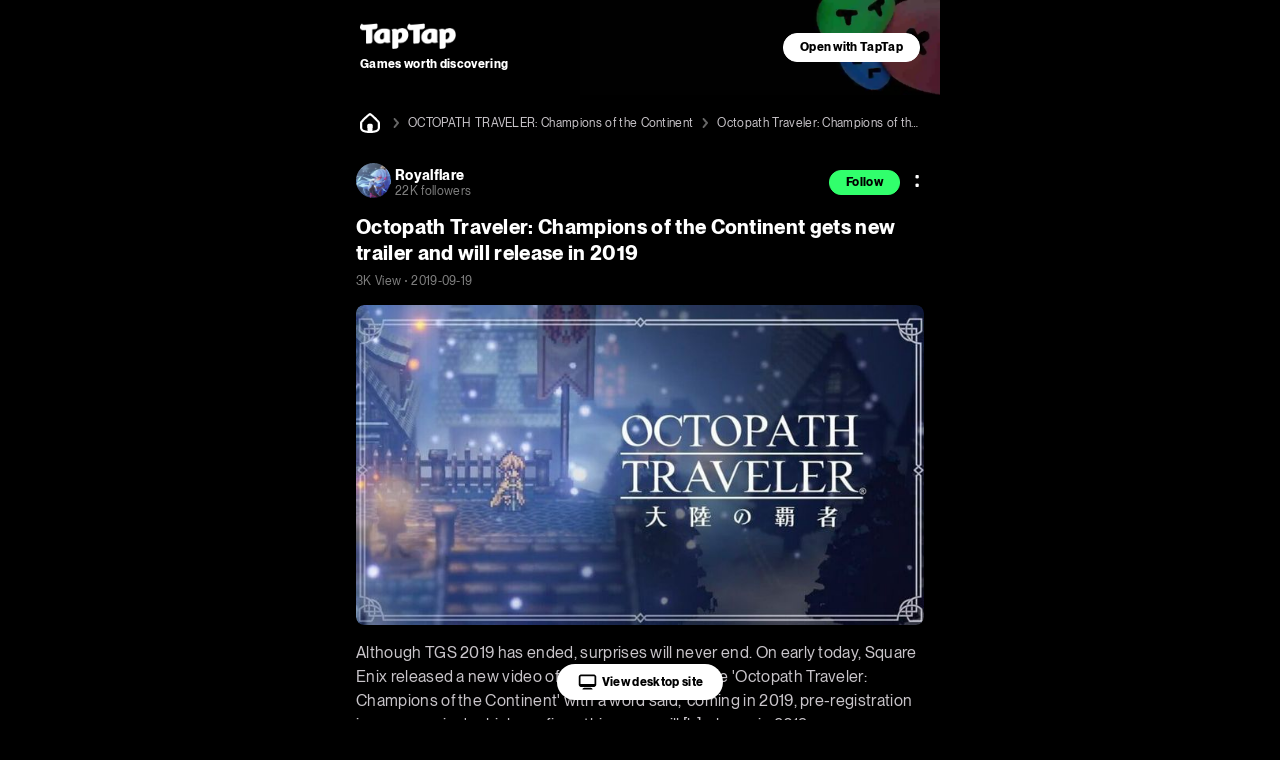

--- FILE ---
content_type: text/html;charset=UTF-8
request_url: https://m.taptap.io/post/87935
body_size: 21502
content:
<!DOCTYPE html>
<html lang="en">
<head><script>window.__NUXT__={data:{},state:{},_errors:{},serverRendered:true,config:{public:{clusterRegion:"intl",serverApiBaseUrl:"http:\u002F\u002Fistio-ingress-hk-internal-proxy.taptap.io",domain:"www.taptap.io",mBaseUrl:"https:\u002F\u002Fm.taptap.io",wBaseUrl:"https:\u002F\u002Fwww.taptap.io",runtimeEnv:"release",xuaPn:"WebMIntl"},app:{baseURL:"\u002F",buildAssetsDir:"\u002F_nuxt\u002F",cdnURL:"https:\u002F\u002Fassets.tapimg.com\u002Fm-site-intl"}}}</script><script>(function(){"use strict";const p=[["youtube.com","organic-youtube"],["mihoyo.com","organic-mihoyo"],["weixinbridge.com","organic-wxbridge"],["softonic.com","organic-softonic"],["bh3.com","organic-bh3"],["izhaohe.com","organic-zhaohe"],["luobo.cn","organic-luobo"],["duotegame.com","organic-duote"],["moegirl.org.cn","organic-moegirl"],["facebook.com","organic-facebook"],["gamefps.cn","organic-gamefps"],["kurogame.com","organic-kurogame"],["tieba.baidu.com","organic-bdtieba"],["leiting.com","organic-leiting"],["gamein.wiki","organic-gmwiki"],["hblr3.nebulajoy.com","organic-hblr3"],["coc.arkgames.com","organic-coc"],["es2.happyelements.cn","organic-es2"],["xd.com","organic-xd"],["https://t.co","organic-twitter"]],w=[["youtube.com","organic-youtube"],["taptap.cn","organic-taptap_cn"],["taptap.com","organic-taptap_cn"],["facebook.com","organic-facebook"],["gamein.wiki","organic-gamein_wiki"],["apktornado.com","organic-apktornado"],["suhailytr.in","organic-suhailytr"],["eltiomediafire.com","organic-eltiomediafire"],["xd.com","organic-xd"],["mg4a.com","organic-mg4a"],["jogandoeupando.com.br","organic-jogandoeupando"],["bindassankit.com","organic-bindass_ankit"],["instagram.com","organic-instagram"],["jameindy.com","organic-jameindy"],["mmobyte.tv","organic-mmobyte"],["allstarsyt.com","organic-allstarsyt"],["afkmobi.com","organic-afkmobi"],["vk.com","organic-vkontakte"],["pandarticles.com","organic-pandarticles"],["jagattech.in","organic-jagattech"],["protechgaming.in","organic-protech"],["franklyngameplays.com","organic-franklyn_gameplays"],["androidzeirogamer.com.br","organic-androidzeirogamer"],["matjarapps.com","organic-matjarapps"],["fulldescargas.solotech.app","organic-fulldescargas"],["beacons.ai","organic-beacons"],["creativepavan.com","organic-creativepavan"],["7areeftech.com","organic-7areeftech"],["d-gamer.com","organic-d_gamer"],["https://t.co","organic-twitter"]],k=[[/^https?:\/\/(www|m)\.baidu/,"seo-baidu"],[/gamecenter.baidu.com/,"seo-baidu_game"],[/^https?:\/\/www\.google/,"seo-google"],[/^https?:\/\/(wap|www|m)\.sogou/,"seo-sougou"],[/^https?:\/\/(so|nativeapp)\.toutiao/,"seo-toutiao"],[/^https?:\/\/(www|m)\.so.com/,"seo-360"],[/^https?:\/\/(so\.)?(m|quark)\.sm\.cn/,"seo-shenma"],[/^https?:\/\/(www|cn)\.bing/,"seo-bing"],[/^https?:\/\/((www|m)\.)?yahoo\.(com|cn)/,"seo-yahoo"],[/^https?:\/\/duckduckgo\.com/,"seo-duckduckgo"],[/^https?:\/\/(www\.)?yandex\.(com|ru)/,"seo-yandex"],[/9game.cn/,"seo-9game"],[/naver.com/,"seo-naver"],[/coccoc.com/,"seo-coccoc"],[/mobilesearchers.com/,"seo-mobilesearchers"],[/ecosia.org/,"seo-ecosia"]];var h=(o=>(o.fr="FR",o.ar="AR",o.be="BE",o.br="BR",o.ca="CA",o.ch="CH",o.cl="CL",o.tw="TW",o.de="DE",o.ht="HT",o.id="ID",o.kr="KR",o.li="LI",o.lu="LU",o.my="MY",o.nz="NZ",o.pt="PT",o.vn="VN",o.th="TH",o.mm="MM",o.ph="PH",o.ru="RU",o.kh="KH",o.us="US",o.jp="JP",o.it="IT",o.in="IN",o))(h||{});function _(o){const c=`${o}`.match(/.*-(\d+)$/);return(c==null?void 0:c[1])||""}const y=o=>{const{url:c="",isCn:n}=o,g=c.split("?")[0].split("/");let[,a,e,i]=g,r,s,t,m;return r=a,t=e,n||(e==="app"||e==="games"?(r=e,s=a,t=i):a==="app"||a==="games"?(r=a,s=h.us,t=e):h[a]&&!e&&!i&&(r="home",s=a,t="")),n&&a==="secoop"&&(r=e,t=i),typeof t=="string"&&t.includes("-")&&(m=t,t=_(t)),r=r||"home",{region:s,module:r,id:t,fullId:m}},d=(o,c)=>o.test(c),$=o=>d(/android/i,o),P=o=>d(/iPhone|iPad|iPod/i,o),f=o=>d(/iPad/i,o),v=o=>/(mobi|mzbrowser)/i.test(o),C=o=>$(o)||P(o),x=o=>!f(o)&&(v(o)||C(o)),R=o=>!x(o)&&!f(o),U=o=>d(/(bot(\b|\d)|spider|googlebot|yahoo|bingbot|baiduspider|yandex|yeti|yodaobot|gigabot|ia_archiver|facebookexternalhit|twitterbot|developers\.google\.com)/i,o);function j(o){var c,n,u;return(u=(n=(c=window.__NUXT__)==null?void 0:c.config)==null?void 0:n.public)==null?void 0:u[o]}function A(){return!1}function I(){L()}function L(){try{const o=S({ua:navigator.userAgent,referrer:document.referrer,url:location.pathname,search:location.search,wBaseUrl:j("wBaseUrl"),isCn:A()});o&&(location.href=o)}catch(o){console.log(o)}}const O={tw:"zh_TW",kr:"ko_KR",th:"th_TH",id:"id_ID",jp:"ja_JP"},T=["home","post","app","moment","mobile","search"];function S(o){if(!o.ua||U(o.ua)||!R(o.ua))return null;const c=o.url||"",n=o.search||"",u=y({url:c,isCn:o.isCn}),g=u.region,a=u.id,e=u.module;if(T.indexOf(e)===-1)return null;const i=new URLSearchParams(n);if(i.forEach(function(m,l){l.includes("utm")||i.delete(l)}),!i.get("utm_medium")||!i.get("utm_source")){const m=z(o.referrer,o.isCn);if(m){const l=m.utm_medium,b=m.utm_source;l&&i.set("utm_medium",l),b&&i.set("utm_source",b)}}const r=O[g];r&&i.set("hreflang",r);const s=i.toString(),t=o.wBaseUrl;if(e==="home")return s?`${t}?${s}`:t;if(e==="mobile")return s?`${t}/${e}?${s}`:`${t}/${e}`;if(e==="search"){const m=a?`/${a}`:"";return s?`${t}/${e}${m}?${s}`:`${t}/${e}${m}`}return s?`${t}/${e}/${a}?${s}`:`${t}/${e}/${a}`}function z(o,c){const n=[];if(n.push(...k),c&&n.push(...p),c||n.push(...w),!o)return null;const u=/(taptap|xdrnd)\.(cn|com|io)/;if(o.match(u))return null;for(let g=0;g<n.length;g++){const[a,e]=n[g];if(o.match(a)){const[i,r]=e.split("-");return{utm_medium:i,utm_source:r}}}return{utm_source:"other"}}I()})();
</script><meta charset="utf-8">
<title>Octopath Traveler: Champions of the Continent gets new trailer and will release in 2019 - OCTOPATH TRAVELER: Champions of the Continent - TapTap</title>
<meta name="viewport" content="width=device-width, initial-scale=1">
<meta http-equiv="Cache-Control" content="no-transform">
<meta http-equiv="Cache-Control" content="no-siteapp">
<link rel="icon" type="image/x-icon" href="/favicon.ico">
<meta name="description" content="OCTOPATH TRAVELER: Champions of the Continent. On early today, Square Enix released a new video of upcoming mobile game 'Octopath Traveler: Champions of the Continent' with a word sa">
<meta name="keywords" content="OCTOPATH TRAVELER: Champions of the Continent,Octopath Traveler,Champions,Continent,Square Enix released,TGS">
<meta property="og:title" content="Octopath Traveler: Champions of the Continent gets new trailer and will release in 2019 - OCTOPATH TRAVELER: Champions of the Continent - TapTap">
<meta property="og:description" content="OCTOPATH TRAVELER: Champions of the Continent. On early today, Square Enix released a new video of upcoming mobile game 'Octopath Traveler: Champions of the Continent' with a word sa">
<meta property="og:image" content="https://assets.tapimg.com/web-app-global/public-static/img/icons/apple-touch-icon-180x180-v3.png">
<meta property="og:url" content="https://m.taptap.io/post/87935">
<script type="application/ld+json">{"@context":"https://schema.org","@type":"NewsArticle","mainEntityOfPage":{"@type":"WebPage","@id":"https://m.taptap.io/post/87935"},"publisher":{"@type":"Organization","name":"TapTap Games worth discovering","logo":{"@type":"ImageObject","url":"https://assets.tapimg.com/web-app-global/public-static/img/icons/apple-touch-icon-180x180-v3.png","width":100,"height":100}},"headline":"Octopath Traveler: Champions of the Continent gets new trailer and will release in 2019 - OCTOPATH TRAVELER: Champions of the Continent - TapTap","datePublished":"2019-09-19T03:01:52+08:00","dateModified":"2019-09-19T03:03:21+08:00","author":{"@type":"Person","name":"Royalflare"},"image":"https://img.taplb.com/md5/66/a5/66a5278213c88f33eadb174443867932/-_-/fit-in/1080x0/filters:quality(80):background_color(white):format(jpeg)","description":"OCTOPATH TRAVELER: Champions of the Continent. On early today, Square Enix released a new video of upcoming mobile game 'Octopath Traveler: Champions of the Continent' with a word sa"}</script>
<script type="application/ld+json">{"@type":"BreadcrumbList","@context":"https://schema.org","itemListElement":[{"@type":"ListItem","position":1,"name":"home","item":{"@type":"Thing","@id":"https://m.taptap.io/"}},{"@type":"ListItem","position":2,"name":"OCTOPATH TRAVELER: Champions of the Continent","item":{"@type":"Thing","@id":"https://m.taptap.io/app/octopath-traveler-champions-of-the-continent-160881"}},{"@type":"ListItem","position":3,"name":"Octopath Traveler: Champions of the Continent gets new trailer and will release in 2019","item":{"@type":"Thing","@id":"https://m.taptap.io/post/87935"}}]}</script>
<link rel="canonical" href="https://www.taptap.io/post/87935">
<meta name="color-scheme" content="dark">
<meta name="apple-itunes-app" content="app-id=1621229787, app-argument=tapglobal://taptap.tw/creation/post?post_id=87935&opener=smart_banner&sess_id=2601210PfptxY4qXFX, affiliate-data=ct=smart_banner">
<link rel="preload" as="image" href="https://img.tapimg.net/market/images/4e20e7c060a5b47fa59f402e72739a07.png">
<link rel="preload" as="image" href="https://img3.tapimg.net/avatars/835f7cae55ddd7ed5789c8fc79b69060.png?imageMogr2/auto-orient/strip/thumbnail/!180x180r/gravity/Center/crop/180x180/format/jpg/interlace/1/quality/80&t=1">
<link rel="preload" as="image" href="https://img.taplb.com/md5/66/a5/66a5278213c88f33eadb174443867932/-_-/fit-in/720x0/filters:quality(80):background_color(white):format(jpeg)" type="image/webp">
<link rel="preload" as="image" href="https://img3.tapimg.net/third_avatars/8df31290e47b788f4281fbb886c3e256.png?imageMogr2/auto-orient/strip/thumbnail/!180x180r/gravity/Center/crop/180x180/format/jpg/interlace/1/quality/80&t=1">
<link rel="preload" as="image" href="https://img2.tapimg.net/moment/etag/FiONeDLrsahSxRwJxgLddSWPTA5Z.jpg?imageMogr2/thumbnail/720x9999%3E/quality/80/format/jpg/interlace/1/strip/meta-keep-list/VXNlckNvbW1lbnQ%3D/ignore-error/1&t=1" type="image/webp">
<link rel="preload" as="image" href="https://img2.tapimg.net/bbcode/images/e9c3aee9656d40c440d1e80360c19558.jpg?imageMogr2/thumbnail/720x9999%3E/quality/80/format/jpg/interlace/1/strip/meta-keep-list/VXNlckNvbW1lbnQ%3D/ignore-error/1&t=1" type="image/webp">
<link rel="preload" as="image" href="https://img2.tapimg.net/bbcode/images/de4fb78dc5dcbddcf6f7e58cc5d89937.jpg?imageMogr2/thumbnail/720x9999%3E/quality/80/format/jpg/interlace/1/strip/meta-keep-list/VXNlckNvbW1lbnQ%3D/ignore-error/1&t=1" type="image/webp">
<link rel="preload" as="image" href="[data-uri]">
<link rel="preload" as="image" href="https://img2.tapimg.net/moment/etag/FnaNtSbVsPhBbME3l6Njn4JbLxSd.png?imageView2/2/w/360/h/9999/q/80/format/png/interlace/1/ignore-error/1" type="image/webp">
<link rel="preload" as="image" href="https://img.tapimg.net/market/images/9f1b68b326b29fc9d6aa4e92fca694e6.png?imageView2/2/w/360/h/9999/q/80/format/png/interlace/1/ignore-error/1" type="image/webp">
<link rel="preload" as="image" href="https://img2.tapimg.net/moment/etag/Fq_EDeLLaqd-PB0puT5mnUPiuaI4.png?imageView2/2/w/360/h/9999/q/80/format/png/interlace/1/ignore-error/1" type="image/webp"><link rel="prefetch" as="image" type="image/svg+xml" href="https://assets.tapimg.com/m-site-intl/_nuxt/12_star_white_new.72ec2856.svg"><link rel="prefetch" as="image" type="image/svg+xml" href="https://assets.tapimg.com/m-site-intl/_nuxt/12_android.79aeadad.svg"><link rel="prefetch" as="image" type="image/svg+xml" href="https://assets.tapimg.com/m-site-intl/_nuxt/12_ios.04a57f09.svg"><link rel="prefetch" as="image" type="image/svg+xml" href="https://assets.tapimg.com/m-site-intl/_nuxt/12_google.06c27468.svg"><link rel="prefetch" as="image" type="image/svg+xml" href="https://assets.tapimg.com/m-site-intl/_nuxt/12_mobile.2664336f.svg"><link rel="prefetch" as="image" type="image/svg+xml" href="https://assets.tapimg.com/m-site-intl/_nuxt/12_ps.87bc8b1f.svg"><link rel="prefetch" as="image" type="image/svg+xml" href="https://assets.tapimg.com/m-site-intl/_nuxt/12_pc.21ffa731.svg"><link rel="prefetch" as="image" type="image/svg+xml" href="https://assets.tapimg.com/m-site-intl/_nuxt/24_vote.596fb718.svg"><link rel="prefetch" as="image" type="image/svg+xml" href="https://assets.tapimg.com/m-site-intl/_nuxt/12_Identified-user.21b66108.svg"><link rel="prefetch" as="image" type="image/svg+xml" href="https://assets.tapimg.com/m-site-intl/_nuxt/12_hashtag.6d8aea03.svg"><link rel="prefetch" as="image" type="image/svg+xml" href="https://assets.tapimg.com/m-site-intl/_nuxt/24_menu_right.d4caae36.svg"><link rel="prefetch" as="image" type="image/svg+xml" href="https://assets.tapimg.com/m-site-intl/_nuxt/20_home.6c006434.svg"><link rel="prefetch" as="image" type="image/svg+xml" href="https://assets.tapimg.com/m-site-intl/_nuxt/12_star.933f5cdf.svg"><link rel="prefetch" as="image" type="image/svg+xml" href="https://assets.tapimg.com/m-site-intl/_nuxt/ico-m20-w20-pc.e9de88ae.svg"><link rel="prefetch" as="image" type="image/svg+xml" href="https://assets.tapimg.com/m-site-intl/_nuxt/28_navigationbar.acf733c9.svg"><link rel="prefetch" as="image" type="image/svg+xml" href="https://assets.tapimg.com/m-site-intl/_nuxt/16_slash.b48810a2.svg"><link rel="prefetch" as="image" type="image/svg+xml" href="https://assets.tapimg.com/m-site-intl/_nuxt/12_star_chosen.fa5efd23.svg"><link rel="prefetch" as="image" type="image/svg+xml" href="https://assets.tapimg.com/m-site-intl/_nuxt/24_google_play_green.810f9b22.svg"><link rel="prefetch" as="image" type="image/svg+xml" href="https://assets.tapimg.com/m-site-intl/_nuxt/24_apple_green.f1259713.svg"><link rel="prefetch" as="image" type="image/svg+xml" href="https://assets.tapimg.com/m-site-intl/_nuxt/24_steam_green.c80eaf75.svg"><link rel="prefetch" as="image" type="image/svg+xml" href="https://assets.tapimg.com/m-site-intl/_nuxt/24_android_green.023b519e.svg"><link rel="prefetch" as="image" type="image/svg+xml" href="https://assets.tapimg.com/m-site-intl/_nuxt/24_ns_green.d1bb7e68.svg"><link rel="prefetch" as="image" type="image/svg+xml" href="https://assets.tapimg.com/m-site-intl/_nuxt/18_star.7a1c571a.svg"><style>.tap-text{display:block}.tap-text__normal-line{word-wrap:break-word;word-break:break-word;overflow:hidden}.tap-text__one-line{white-space:nowrap}.tap-text__multi-line,.tap-text__one-line{word-wrap:break-word;word-break:break-word;overflow:hidden;text-overflow:ellipsis}.tap-text__multi-line{display:-webkit-box;-webkit-box-orient:vertical}
</style><style>.tap-image[data-v-955f1811]{-o-object-fit:cover;object-fit:cover}.svg-icon[data-v-2a11ac84]{color:currentColor}[class*=icon-28][data-v-2a11ac84]{width:28px;height:28px}[class*=icon-24][data-v-2a11ac84]{width:24px;height:24px}[class*=icon-32][data-v-2a11ac84]{width:32px;height:32px}[class*=icon-12][data-v-2a11ac84]{width:12px;height:12px}[class*=icon-16][data-v-2a11ac84]{width:16px;height:16px}[class*=icon-13][data-v-2a11ac84]{width:13px;height:13px}
</style><style>.tap-button{border-style:solid;border-width:1px;outline:none;padding-left:16px;padding-right:16px;text-align:center;border-radius:50px;display:flex;align-items:center;justify-content:center}.tap-button--primary{background-color:var(--green-primary);border-color:var(--green-primary);color:var(--black-primary);font-weight:700}.tap-button--secondary{background-color:var(--green-80);border-color:var(--green-80);color:var(--green-primary);font-weight:700}.tap-button--special{background-color:var(--white-primary);border-color:var(--white-primary);color:var(--black-primary);font-weight:700}.tap-button--large{padding:9px 16px}.tap-button--x-large{padding:13px 16px}.tap-button--medium{padding:6px 16px}.tap-button--medium,.tap-button--small{font-size:var(--heading-12-size);line-height:var(--heading-12-line-height)}.tap-button--small{padding:4px 16px}.tap-button--large,.tap-button--x-large{font-size:var(--heading-14-size);line-height:var(--heading-14-line-height)}
</style><style>.tap-image[data-v-fe07248b]{-o-object-fit:cover;object-fit:cover}
</style><style>.label-tag[data-v-4c216e20]{position:relative;display:inline}.label-tag[data-v-4c216e20]:not(:last-of-type){margin-right:10px}.label-tag[data-v-4c216e20]:not(:last-of-type):after{content:"";position:absolute;right:-6px;top:50%;margin-top:-1px;display:block;width:2px;height:2px;border-radius:50%;background:var(--black-50)}
</style><style>.page__header[data-v-cce36c71]{display:flex;align-items:center;justify-content:space-between;padding:12px 16px}.page__header-back[data-v-cce36c71]{padding-right:12px;display:inline-block;font-size:0}
</style><style>.guide-header__wrapper[data-v-a2dcc8be]{width:100%;max-width:600px;box-sizing:border-box;background:url(https://img.tapimg.net/market/images/19bbd23578a7d4a22c6116f17121096c.jpg);background-position:100%;background-repeat:no-repeat;background-size:auto 100%;height:95px;display:flex;align-items:center;justify-content:space-between}.guide-button[data-v-a2dcc8be]{height:100%;display:flex;align-items:center;justify-content:center;flex-shrink:0;padding-right:20px}.guide-slogan[data-v-a2dcc8be]{padding-left:20px}.guide-slogan_text[data-v-a2dcc8be]{word-wrap:anywhere;margin-right:8px;margin-top:4px}.open-app__wrapper[data-v-57f396d5]{align-items:center;bottom:-100%;width:100%;background-color:var(--green-40);display:flex;justify-content:center;left:50%;position:fixed;text-align:center;z-index:200;transition:all .3s;max-width:600px;transform:translate(-50%)}.open-app__show[data-v-57f396d5]{bottom:0}.open-app__content[data-v-57f396d5]{box-sizing:border-box;display:flex;max-width:600px;width:100%;justify-content:space-between;align-items:center;padding:16px 20px}.open-app__content-text[data-v-57f396d5]{margin-right:6px;text-align:start}:root{--green-primary:#31ff6c;--green-primary-hover:#2ef066;--green-40:#1d9941;--green-40-hoever:#1b903d;--green-60:#14662b;--green-80:#0a3316;--blue-primary:#0c6fff;--blue-40:#074399;--blue-60:#052c66;--blue-80:#021633;--coral-primary:#ff687f;--coral-40:#993e4c;--coral-60:#662a33;--coral-80:#331519;--lilac-primary:#e5cdec;--lilac-40:#897b8e;--lilac-60:#5c525e;--lilac-80:#2e292f;--black-primary:#000;--black-primary-hover:#191919;--black-10:#1a1a1a;--black-10-hover:#313131;--black-20:#333;--black-20-hover:#474747;--black-30:#4d4d4d;--black-40:#666;--black-50:grey;--black-60:#c9c5ca;--black-70:#f4eff4;--white-primary:#fff;--white-primary-hover:#f0f0f0;--white-border:hsla(0,0%,100%,.05);--white-divider:hsla(0,0%,100%,.1);--white-overlay:rgba(0,0,0,.9);--white-model:rgba(0,0,0,.6);--white-mark:rgba(0,0,0,.1);--white-caption:hsla(0,0%,100%,.6)}:root{--heading-m20-w22-size:20px;--heading-m20-w22-line-height:28px;--heading-m16-w18-size:16px;--heading-m16-w18-line-height:24px;--heading-m14-w16-size:14px;--heading-m14-w16-line-height:22px;--heading-m18-w20-size:18px;--heading-m18-w20-line-height:26px;--list-heading-m16-w18-size:16px;--list-heading-m16-w18-line-height:20px;--list-heading-m14-w16-size:14px;--list-heading-m14-w16-line-height:18px;--paragraph-m16-w16-size:16px;--paragraph-m16-w16-line-height:24px;--paragraph-m14-w14-size:14px;--paragraph-m14-w14-line-height:22px;--caption-m12-w14-size:12px;--caption-m12-w14-line-height:18px;--caption-m10-w12-size:10px;--caption-m10-w12-line-height:14px;--caption-m8-w12-size:8px;--caption-m8-w12-line-height:12px;--space-m2-w4:2px;--space-m4-w6:4px;--space-m6-w8:6px;--space-m8-w10:8px;--space-m8-w12:8px;--space-m10-w14:10px;--space-m12-w16:12px;--space-m14-w18:14px;--space-m16-w20:16px;--space-m18-w22:18px;--space-m20-w24:20px;--space-m24-w30:24px;--space-m32-w38:32px;--radius-m2-w4:2px;--radius-m4-w6:4px;--radius-m6-w8:6px;--radius-m8-w10:8px;--icon-size-m10-w12:10px;--icon-size-m12-w14:12px;--icon-size-m14-w16:14px;--icon-size-m16-w18:16px;--icon-size-m20-w22:20px;--icon-size-m22-w24:22px;--icon-size-m24-w24:24px;--icon-size-m28-w28:28px;--icon-size-m24-w36:24px;--heading-68-size:68px;--heading-68-line-height:1em ;--heading-36-size:36px;--heading-36-line-height:1.5em;--heading-24-size:24px;--heading-24-line-height:1.3em;--heading-20-size:20px;--heading-20-line-height:1.3em;--heading-16-size:16px;--heading-16-line-height:1.3em;--heading-14-size:14px;--heading-14-line-height:1.3em;--heading-12-size:12px;--heading-12-line-height:1.3em;--body-16-size:16px;--body-16-line-height:1.5em;--body-14-size:14px;--body-14-line-height:1.3em;--body-12-size:12px;--body-12-line-height:1.3em;--caption-11-size:11px;--caption-11-line-height:1.2em;--caption-10-size:10px;--caption-10-line-height:1.2em;--caption-8-size:8px;--caption-8-line-height:1.2em;--zIndex-1:100;--zIndex-2:200;--zIndex-3:300;--zIndex-4:400;--zIndex-5:500;--zIndex-6:600;--zIndex-7:700;--zIndex-8:800;--zIndex-9:900;--zIndex-10:1000;--zIndex-navbar:var(--zIndex-1);--zIndex-dropdown:var(--zIndex-1);--zIndex-sticky:var(--zIndex-2);--zIndex-navbar-fixed:var(--zIndex-3);--zIndex-overlay:var(--zIndex-4);--zIndex-dialog:var(--zIndex-5);--zIndex-popover:var(--zIndex-6);--zIndex-tooltip:var(--zIndex-10)}html{-webkit-text-size-adjust:100%}body,button,div,input,li,optgroup,p,select,textarea,ul{margin:0;padding:0}li,ul{list-style:none}a,button,div,input{outline:none;-webkit-tap-highlight-color:transparent}button{border:none}input,textarea{outline:none}a{background-color:transparent;text-decoration:none;color:inherit}b,strong{font-weight:bolder}code,kbd,samp{font-family:monospace,monospace;font-size:1em}small{font-size:80%}sub,sup{font-size:75%;line-height:0;position:relative;vertical-align:baseline}sub{bottom:-.25em}sup{top:-.5em}img{border-style:none}button,input{overflow:visible}button,select{text-transform:none}[type=button],[type=reset],[type=submit],button{-webkit-appearance:button}[type=button]::-moz-focus-inner,[type=reset]::-moz-focus-inner,[type=submit]::-moz-focus-inner,button::-moz-focus-inner{border-style:none;padding:0}[type=button]:-moz-focusring,[type=reset]:-moz-focusring,[type=submit]:-moz-focusring,button:-moz-focusring{outline:1px dotted ButtonText}fieldset{padding:.35em .75em .625em}legend{box-sizing:border-box;color:inherit;display:table;max-width:100%;padding:0;white-space:normal}progress{vertical-align:baseline}textarea{overflow:auto;resize:none;border:none;outline:none}[type=checkbox],[type=radio]{box-sizing:border-box;padding:0}[type=number]::-webkit-inner-spin-button,[type=number]::-webkit-outer-spin-button{height:auto}[type=search]{-webkit-appearance:textfield;outline-offset:-2px}[type=search]::-webkit-search-decoration{-webkit-appearance:none}::-webkit-file-upload-button{-webkit-appearance:button;font:inherit}details{display:block}summary{display:list-item}template{display:none}[hidden]{display:none}@font-face{font-display:swap;font-family:tap-intl-font;font-weight:400;src:url(https://assets.tapimg.com/tap-assets/intl/font/PPNeueMontreal-Regular.woff2) format("woff2"),url(https://assets.tapimg.com/tap-assets/intl/font/PPNeueMontreal-Regular.woff) format("woff"),url(https://assets.tapimg.com/tap-assets/intl/font/PPNeueMontreal-Regular.ttf) format("truetype")}@font-face{font-display:swap;font-family:tap-intl-font;font-weight:700;src:url(https://assets.tapimg.com/tap-assets/intl/font/PPNeueMontreal-Bold.woff2) format("woff2"),url(https://assets.tapimg.com/tap-assets/intl/font/PPNeueMontreal-Bold.woff) format("woff"),url(https://assets.tapimg.com/tap-assets/intl/font/PPNeueMontreal-Bold.ttf) format("truetype")}@font-face{font-display:swap;font-family:tap-intl-font;font-weight:700;font-style:italic;src:url(https://assets.tapimg.com/tap-assets/intl/font/PPNeueMontreal-BoldItalic.woff2) format("woff2"),url(https://assets.tapimg.com/tap-assets/intl/font/PPNeueMontreal-BoldItalic.woff) format("woff"),url(https://assets.tapimg.com/tap-assets/intl/font/PPNeueMontreal-BoldItalic.ttf) format("truetype")}@font-face{font-display:swap;font-family:tap-intl-font;font-style:italic;src:url(https://assets.tapimg.com/tap-assets/intl/font/PPNeueMontreal-Italic.woff2) format("woff2"),url(https://assets.tapimg.com/tap-assets/intl/font/PPNeueMontreal-Italic.woff) format("woff"),url(https://assets.tapimg.com/tap-assets/intl/font/PPNeueMontreal-Italic.ttf) format("truetype")}@font-face{font-display:swap;font-family:tap-intl-font-italic-bold;src:url(https://assets.tapimg.com/tap-assets/intl/font/PPNeueMontreal-BoldItalic.woff2) format("woff2"),url(https://assets.tapimg.com/tap-assets/intl/font/PPNeueMontreal-BoldItalic.woff) format("woff"),url(https://assets.tapimg.com/tap-assets/intl/font/PPNeueMontreal-BoldItalic.ttf) format("truetype")}@font-face{font-display:swap;font-family:tap-intl-font-italic;src:url(https://assets.tapimg.com/tap-assets/intl/font/PPNeueMontreal-Italic.woff2) format("woff2"),url(https://assets.tapimg.com/tap-assets/intl/font/PPNeueMontreal-Italic.woff) format("woff"),url(https://assets.tapimg.com/tap-assets/intl/font/PPNeueMontreal-Italic.ttf) format("truetype")}.font-bold{font-weight:700}.italic{font-family:tap-intl-font-italic}.italic.font-bold{font-family:tap-intl-font-italic-bold}.green-primary{color:var(--green-primary)}.green-40{color:var(--green-40)}.green-60{color:var(--green-60)}.green-80{color:var(--green-80)}.blue-primary{color:var(--blue-primary)}.blue-40{color:var(--blue-40)}.blue-60{color:var(--blue-60)}.blue-80{color:var(--blue-80)}.coral-primary{color:var(--coral-primary)}.coral-40{color:var(--coral-40)}.coral-60{color:var(--coral-60)}.coral-80{color:var(--coral-80)}.lilac-primary{color:var(--lilac-primary)}.lilac-40{color:var(--lilac-40)}.lilac-60{color:var(--lilac-60)}.lilac-80{color:var(--lilac-80)}.black-primary{color:var(--black-primary)}.black-10{color:var(--black-10)}.black-20{color:var(--black-20)}.black-30{color:var(--black-30)}.black-40{color:var(--black-40)}.black-50{color:var(--black-50)}.black-60{color:var(--black-60)}.black-70{color:var(--black-70)}.white-primary{color:var(--white-primary)}.white-divider{color:var(--white-divider)}.white-overlay{color:var(--white-overlay)}.white-model{color:var(--white-model)}.white-mark{color:var(--white-mark)}.white-caption{color:var(--white-caption)}.heading-68{font-size:var(--heading-68-size);line-height:var(--heading-68-line-height)}.heading-36{font-size:var(--heading-36-size);line-height:var(--heading-36-line-height)}.heading-24{font-size:var(--heading-24-size);line-height:var(--heading-24-line-height)}.heading-20{font-size:var(--heading-20-size);line-height:var(--heading-20-line-height)}.heading-16{font-size:var(--heading-16-size);line-height:var(--heading-16-line-height)}.heading-14{font-size:var(--heading-14-size);line-height:var(--heading-14-line-height)}.heading-12{font-size:var(--heading-12-size);line-height:var(--heading-12-line-height)}.body-16{font-size:var(--body-16-size);line-height:var(--body-16-line-height)}.body-14{font-size:var(--body-14-size);line-height:var(--body-14-line-height)}.body-12{font-size:var(--body-12-size);line-height:var(--body-12-line-height)}.caption-10{font-size:var(--caption-10-size);line-height:var(--caption-10-line-height)}.caption-11{font-size:var(--caption-11-size);line-height:var(--caption-11-line-height)}.caption-8{font-size:var(--caption-8-size);line-height:var(--caption-8-line-height)}:root{color-scheme:dark light}.scrollable{overflow:scroll;scrollbar-width:none;-ms-overflow-style:none}.scrollable::-webkit-scrollbar{display:none}.flex{display:flex}.flex-column{flex-direction:column}.align-start{align-items:flex-start}.align-center{align-items:center}.align-end{align-items:flex-end}.justify-start{justify-content:flex-start}.justify-center{justify-content:center}.justify-end{justify-content:flex-end}.flex-center--y{display:flex;align-items:center}.flex-center,.flex-center--x{display:flex;justify-content:center}.flex-center{align-items:center}.flex-1{flex:1;width:0}.clickable{cursor:pointer}html{font-family:tap-intl-font,-apple-system,BlinkMacSystemFont,Segoe UI,Helvetica,Arial,PingFang SC,Noto Sans,Roboto,Microsoft Yahei,sans-serif,Apple Color Emoji,Segoe UI Emoji}body,html{background-color:var(--black-primary);letter-spacing:.02em}body{color:var(--white-primary)}.intl-page{margin:0 auto;max-width:600px}.sheet--hide{display:none}.sheet--show{display:block}.layout__sticky-container{position:sticky;top:0;left:0;z-index:var(--zIndex-navbar)}.go_to_pc--button{position:fixed;bottom:20px;transition:all .3s;background-color:#fff;border-radius:31px;padding:8px 20px;color:#000;left:0;right:0;width:-moz-fit-content;width:fit-content;margin:0 auto;display:flex;align-items:center;justify-content:center}.J_go_to_pc_button_intl_up{bottom:90px}
</style><style>.layout-breadcrumb{padding:14px 16px;display:flex;align-items:center;background-color:#000}.layout-breadcrumb__home{font-size:0}.layout-breadcrumb__slash{margin:0 4px}.layout-breadcrumb__title{color:var(--black-60)}
</style><style>.footer-friend-links{position:relative}.footer-friend-links:after{display:inline-block;content:"";position:absolute;bottom:0;left:0;height:.5px;width:100%;background-color:var(--white-border)}.footer-friend-links__item:not(:last-child){margin-right:17px;position:relative}.footer-friend-links__item:not(:last-child):before{position:absolute;content:"";display:inline-block;height:8px;width:1px;background-color:var(--white-divider);right:-9px;top:4px}.footer-friend-links__title{margin-bottom:12px}.layout-footer{width:100%;background-color:var(--black-10);padding:0 0 100px;box-sizing:border-box}.layout-footer>*{margin:0 30px;text-align:center;max-width:1440px}.layout-footer .footer-friend-links{margin-top:12px}.layout-footer .intl-footer__slogan{padding-top:50px}.layout-footer .download-button-group,.layout-footer .footer-links,.layout-footer .social-medias{margin-top:20px}
</style><style>.intl-footer__slogan{font-size:20px;margin-bottom:20px;line-height:130%;text-align:center}.social-medias{flex-wrap:nowrap;display:flex;justify-content:space-between}.footer-links[data-v-d71597fe]{display:flex;justify-content:center;flex-wrap:wrap;padding:4px 0 0}.footer-links__item[data-v-d71597fe]{display:flex;align-items:center;margin-bottom:4px}.footer-links__item[data-v-d71597fe]:before{content:"";display:inline-block;width:1px;height:15px;background-color:var(--white-divider);margin:0 12px}.footer-links__item[data-v-d71597fe]:first-child:before{display:none}.footer-copyright{display:flex;flex-direction:column;align-items:center}.footer-copyright__button-logo{margin-top:40px;margin-bottom:10px;width:98px;height:auto;display:flex}.footer-copyright__text{text-align:center}
</style><style>.download-button-group{display:flex;align-items:center;justify-content:center}.download-button-group .download-button{background-color:var(--black-primary);font-size:0;border-radius:12px;margin:0 4px}.glow-on-hover{border:none;outline:none;cursor:pointer;position:relative;z-index:0;border-radius:10px}.glow-on-hover:before{content:"";background:linear-gradient(45deg,#31ff6c,#0c6fff,#ff687f,#0c6fff,#31ff6c,#31ff6c,#0c6fff,#ff687f,#0c6fff,#31ff6c,#0c6fff);background:linear-gradient(45deg,var(--green-primary),var(--blue-primary),var(--coral-primary),var(--blue-primary),var(--green-primary),var(--green-primary),var(--blue-primary),var(--coral-primary),var(--blue-primary),var(--green-primary),var(--blue-primary));position:absolute;top:-2px;left:-2px;background-size:400%;z-index:-1;filter:blur(5px);width:calc(100% + 4px);height:calc(100% + 4px);animation:glowing 50s linear infinite;opacity:1;border-radius:10px}@keyframes glowing{0%{background-position:0 0}50%{background-position:400% 0}to{background-position:0 0}}.common-hover-intl{transition:opacity .3s}.common-hover-intl:active{opacity:.7}.download-button-group .tap-image{height:50px}
</style><style>@font-face{font-display:swap;font-family:tap-intl-font;font-weight:400;src:url(https://assets.tapimg.com/tap-assets/intl/font/PPNeueMontreal-Regular.woff2) format("woff2"),url(https://assets.tapimg.com/tap-assets/intl/font/PPNeueMontreal-Regular.woff) format("woff"),url(https://assets.tapimg.com/tap-assets/intl/font/PPNeueMontreal-Regular.ttf) format("truetype")}@font-face{font-display:swap;font-family:tap-intl-font;font-weight:700;src:url(https://assets.tapimg.com/tap-assets/intl/font/PPNeueMontreal-Bold.woff2) format("woff2"),url(https://assets.tapimg.com/tap-assets/intl/font/PPNeueMontreal-Bold.woff) format("woff"),url(https://assets.tapimg.com/tap-assets/intl/font/PPNeueMontreal-Bold.ttf) format("truetype")}@font-face{font-display:swap;font-family:tap-intl-font;font-weight:700;font-style:italic;src:url(https://assets.tapimg.com/tap-assets/intl/font/PPNeueMontreal-BoldItalic.woff2) format("woff2"),url(https://assets.tapimg.com/tap-assets/intl/font/PPNeueMontreal-BoldItalic.woff) format("woff"),url(https://assets.tapimg.com/tap-assets/intl/font/PPNeueMontreal-BoldItalic.ttf) format("truetype")}@font-face{font-display:swap;font-family:tap-intl-font;font-style:italic;src:url(https://assets.tapimg.com/tap-assets/intl/font/PPNeueMontreal-Italic.woff2) format("woff2"),url(https://assets.tapimg.com/tap-assets/intl/font/PPNeueMontreal-Italic.woff) format("woff"),url(https://assets.tapimg.com/tap-assets/intl/font/PPNeueMontreal-Italic.ttf) format("truetype")}@font-face{font-display:swap;font-family:tap-intl-font-italic-bold;src:url(https://assets.tapimg.com/tap-assets/intl/font/PPNeueMontreal-BoldItalic.woff2) format("woff2"),url(https://assets.tapimg.com/tap-assets/intl/font/PPNeueMontreal-BoldItalic.woff) format("woff"),url(https://assets.tapimg.com/tap-assets/intl/font/PPNeueMontreal-BoldItalic.ttf) format("truetype")}@font-face{font-display:swap;font-family:tap-intl-font-italic;src:url(https://assets.tapimg.com/tap-assets/intl/font/PPNeueMontreal-Italic.woff2) format("woff2"),url(https://assets.tapimg.com/tap-assets/intl/font/PPNeueMontreal-Italic.woff) format("woff"),url(https://assets.tapimg.com/tap-assets/intl/font/PPNeueMontreal-Italic.ttf) format("truetype")}.font-bold{font-weight:700}.italic{font-family:tap-intl-font-italic}.italic.font-bold{font-family:tap-intl-font-italic-bold}.green-primary{color:var(--green-primary)}.green-40{color:var(--green-40)}.green-60{color:var(--green-60)}.green-80{color:var(--green-80)}.blue-primary{color:var(--blue-primary)}.blue-40{color:var(--blue-40)}.blue-60{color:var(--blue-60)}.blue-80{color:var(--blue-80)}.coral-primary{color:var(--coral-primary)}.coral-40{color:var(--coral-40)}.coral-60{color:var(--coral-60)}.coral-80{color:var(--coral-80)}.lilac-primary{color:var(--lilac-primary)}.lilac-40{color:var(--lilac-40)}.lilac-60{color:var(--lilac-60)}.lilac-80{color:var(--lilac-80)}.black-primary{color:var(--black-primary)}.black-10{color:var(--black-10)}.black-20{color:var(--black-20)}.black-30{color:var(--black-30)}.black-40{color:var(--black-40)}.black-50{color:var(--black-50)}.black-60{color:var(--black-60)}.black-70{color:var(--black-70)}.white-primary{color:var(--white-primary)}.white-divider{color:var(--white-divider)}.white-overlay{color:var(--white-overlay)}.white-model{color:var(--white-model)}.white-mark{color:var(--white-mark)}.white-caption{color:var(--white-caption)}.heading-68{font-size:var(--heading-68-size);line-height:var(--heading-68-line-height)}.heading-36{font-size:var(--heading-36-size);line-height:var(--heading-36-line-height)}.heading-24{font-size:var(--heading-24-size);line-height:var(--heading-24-line-height)}.heading-20{font-size:var(--heading-20-size);line-height:var(--heading-20-line-height)}.heading-16{font-size:var(--heading-16-size);line-height:var(--heading-16-line-height)}.heading-14{font-size:var(--heading-14-size);line-height:var(--heading-14-line-height)}.heading-12{font-size:var(--heading-12-size);line-height:var(--heading-12-line-height)}.body-16{font-size:var(--body-16-size);line-height:var(--body-16-line-height)}.body-14{font-size:var(--body-14-size);line-height:var(--body-14-line-height)}.body-12{font-size:var(--body-12-size);line-height:var(--body-12-line-height)}.caption-10{font-size:var(--caption-10-size);line-height:var(--caption-10-line-height)}.caption-11{font-size:var(--caption-11-size);line-height:var(--caption-11-line-height)}.caption-8{font-size:var(--caption-8-size);line-height:var(--caption-8-line-height)}.app-icon__image{border-radius:var(--6d15b41a)}.tap-user-avatar[data-v-1ca55eb8]{border-radius:50%;font-size:0}
</style><style>.rate-count__wrapper[data-v-42d7f26d]{display:flex;align-items:center}.app-card__wrapper[data-v-42465d8d]{padding:12px;display:flex;align-items:center;justify-content:space-between;margin-bottom:12px;background-color:var(--black-10);border-radius:16px}.app-card__wrapper--simple[data-v-42465d8d]{background-color:unset;margin:unset}.app-card__content[data-v-42465d8d]{margin-right:8px;overflow:hidden}.app-card__icon[data-v-42465d8d]{flex-shrink:0}.app-card__icon[data-v-42465d8d],.app-card__rate[data-v-42465d8d]{margin-right:8px}.app-card__sub[data-v-42465d8d]{display:flex;align-items:center}.app-card__tags[data-v-42465d8d]{overflow:unset}.app-card__button--hidden[data-v-42465d8d]{display:none}.app__download-button__icon[data-v-42465d8d]:first-child{margin-left:2px}
</style><style>.post__header-center[data-v-f9ba4fcb]{display:flex;width:100%;align-items:center}.post__header-follow[data-v-f9ba4fcb]{justify-self:flex-end}.post__header-center[data-v-f9ba4fcb],.post__header-user-info[data-v-f9ba4fcb]{overflow:hidden}.post__header-user-avatar[data-v-f9ba4fcb]{margin-right:4px}.post__title[data-v-f9ba4fcb]{margin-bottom:4px;margin-top:0;word-break:break-word}.post__content-wrapper[data-v-f9ba4fcb]{margin:0 16px 16px;border-bottom:1px solid var(--white-divider);padding-bottom:16px}.post__video-wrapper[data-v-f9ba4fcb]{border-radius:12px;overflow:hidden;margin-bottom:16px}.post__mentioned[data-v-f9ba4fcb]{margin:0 16px 16px}.post__mentioned-title[data-v-f9ba4fcb]{padding:4px 0 12px}.clickable-text[data-v-f9ba4fcb]{color:var(--green-primary)}.clickable-text[data-v-f9ba4fcb]:hover{text-decoration:underline}.post__comment-wrapper[data-v-f9ba4fcb]{padding:0 16px 16px}.post__comment-title[data-v-f9ba4fcb]{padding:12px 0 16px}.post__sub-comment--guide[data-v-f9ba4fcb]{display:block}.post__header-user-verified[data-v-f9ba4fcb]{display:flex;align-items:center}.post__hashtags[data-v-f9ba4fcb]{display:flex;flex-wrap:wrap}.post__hashtag[data-v-f9ba4fcb]{padding:4px 8px;background:var(--black-20);border-radius:100px;margin-right:8px;margin-bottom:12px}.post__hashtag-icon-wrapper[data-v-f9ba4fcb]{width:12px;display:inline-block}.post_related_wrapper[data-v-f9ba4fcb]{padding:0 16px}.post_block_title[data-v-f9ba4fcb]:before{content:"";display:inline-block;width:3px;height:13px;margin-right:8px;background-color:var(--green-primary)}.post_related_title[data-v-f9ba4fcb]{margin-top:12px;margin-bottom:4px;display:block}.post_detail_upcoming--app-card[data-v-f9ba4fcb]{background-color:transparent!important;padding:12px 0;margin:0}.post-gallery__image-wrapper[data-v-f9ba4fcb]{display:flex;margin-bottom:16px;font-size:0}.post-gallery__image-wrapper .gallery__images-picture[data-v-f9ba4fcb]{flex-shrink:0;max-height:480px;margin-right:12px}</style><style>.tap-rich-content__tap-image{flex-direction:column}.tap-rich-content__tap-image--gif .tap-image-wrapper.tap-rich-content__image-wrapper{position:relative}.tap-rich-content__tap-image--gif .tap-image-wrapper:after{content:"GIF";position:absolute;border-radius:20px;color:#fff;text-align:center;padding:2px 6px;font-weight:700;font-size:10px;background:rgba(0,0,0,.4);bottom:4px;right:4px;display:flex;align-items:center;line-height:16px;transform:scale(.83);transform-origin:right bottom}</style><style>.tap-rich-content__row[data-v-6928bbd7]{font-size:16px;line-height:24px;margin-bottom:16px;letter-spacing:.02em;word-break:break-word}.tap-rich-content__text-style--bold[data-v-6928bbd7]{font-weight:700}.tap-rich-content__text-style--italic[data-v-6928bbd7]{font-style:italic}.tap-rich-content__text-style--underline[data-v-6928bbd7]{text-decoration:underline}.tap-rich-content__link[data-v-6928bbd7]{color:var(--green-primary);display:inline}.tap-rich-content__link[data-v-6928bbd7]:hover{text-decoration:underline}.tap-rich-content__image-wrapper[data-v-6928bbd7]{font-size:0;display:block;margin:0 auto 16px;max-width:100%}[data-v-6928bbd7] .tap-rich-content__image{max-width:100%;border-radius:8px;margin:0 auto;display:block}.tap-rich-content__image-wrapper[data-v-6928bbd7],.tap-rich-content__video[data-v-6928bbd7]{border-radius:8px;overflow:hidden}.tap-rich-content__pc-dark[data-v-6928bbd7]{background-color:var(--black-20)}.tap-rich-content__wrapper[data-v-6928bbd7]{padding-top:16px}.tap-rich-content__app-large-card[data-v-6928bbd7]{margin:0 -16px 12px;width:calc(100% + 32px)}.tap-rich-content__text-style--strikethrough[data-v-6928bbd7]{text-decoration:line-through}.tap-rich-content__head[data-v-6928bbd7]{margin:0 0 16px;color:var(--primary-black);font-weight:700}.tap-rich-content__head--heading-one .tap-rich-content__row[data-v-6928bbd7]{font-size:24px;line-height:32px}.tap-rich-content__head--heading-two .tap-rich-content__row[data-v-6928bbd7]{font-size:20px;line-height:27px}.tap-rich-content__list[data-v-6928bbd7]{word-break:break-all}.tap-rich-content__list .tap-rich-content__li[data-v-6928bbd7]{display:flex;margin-bottom:12px}.tap-rich-content__list .tap-rich-content__li[data-v-6928bbd7]:last-child{margin-bottom:0}.tap-rich-content__list-numbered-list[data-v-6928bbd7]{display:block;list-style-type:decimal;counter-reset:ol0 ol1;font-size:16px;padding-left:0}.tap-rich-content__list-numbered-list .tap-rich-content__row[data-v-6928bbd7]{margin-bottom:0}.tap-rich-content__list-numbered-list .tap-editor-li__reset[data-v-6928bbd7]{counter-reset:ol1}.tap-rich-content__list-numbered-list .tap-rich-content__li--1[data-v-6928bbd7]:before{text-align:right;margin-right:8px;min-width:15px;content:counter(ol0) ". ";counter-increment:ol0;width:auto}.tap-rich-content__list-numbered-list .tap-rich-content__li--2[data-v-6928bbd7]{padding-left:23px}.tap-rich-content__list-numbered-list .tap-rich-content__li--2[data-v-6928bbd7]:before{counter-increment:ol1;content:counter(ol1,lower-alpha) ". ";margin-right:8px;min-width:15px;text-align:right;width:auto}.tap-rich-content__list-bulleted-list[data-v-6928bbd7]{display:block;font-size:16px;padding-left:0}.tap-rich-content__list-bulleted-list .tap-rich-content__row[data-v-6928bbd7]{margin-bottom:0}.tap-rich-content__list-bulleted-list .tap-rich-content__li--1[data-v-6928bbd7]:before{content:"";display:inline-block;height:3px;width:3px;min-height:3px;min-width:3px;margin-right:11px;margin-left:8px;margin-top:11px;border-radius:50%;background:var(--black-70);flex-shrink:0}.tap-rich-content__list-bulleted-list .tap-rich-content__li--2[data-v-6928bbd7]{padding-left:23px}.tap-rich-content__list-bulleted-list .tap-rich-content__li--2[data-v-6928bbd7]:before{content:"";border:1px solid var(--black-70);border-radius:50%;display:inline-block;height:1px;width:1px;min-height:1px;min-width:1px;margin-right:11px;margin-left:8px;margin-top:11px;flex-shrink:0}.tap-rich-content__block-quote[data-v-6928bbd7]{margin-left:0;margin-right:0;font-size:16px;line-height:24px;padding-left:14px;position:relative}.tap-rich-content__block-quote[data-v-6928bbd7]:after{position:absolute;content:"";height:100%;left:1px;width:2px;background:var(--black-50);top:0}.tap-rich-content__block-quote span[data-v-6928bbd7]{white-space:pre-wrap}.tap-rich-content__horizontal-line[data-v-6928bbd7]{border:1px solid transparent;border-radius:15px;overflow:hidden;position:relative;font-size:0}.tap-rich-content__horizontal-line img[data-v-6928bbd7]{width:100%}</style><style>.tap-ratio{position:relative;width:100%}.tap-ratio>:first-child{position:absolute;left:0;top:0;width:100%}</style><style>.video__wrapper[data-v-bf538c44]{width:100%;border-radius:8px;overflow:hidden;position:relative;display:block}.video__hidden[data-v-bf538c44]{width:100%;height:auto;opacity:0}.video__player[data-v-bf538c44]{position:absolute;top:0;left:0;right:0;bottom:0;width:100%;height:100%;border:0}</style><style>.comment__wrapper[data-v-6b755778]{display:flex;padding-top:8px}.comment__avatar[data-v-6b755778]{flex-shrink:0}.comment__content-wrapper[data-v-6b755778]{width:calc(100% - 36px);flex:1;margin-left:8px;padding-bottom:10px}.comment__content-header[data-v-6b755778]{margin-bottom:2px;justify-content:space-between}.comment__action-wrapper[data-v-6b755778],.comment__content-header[data-v-6b755778]{display:flex;align-items:center}.comment__votes[data-v-6b755778]{margin-left:2px}.author-tag[data-v-6b755778]{padding:2px 4px;border-radius:100px;background-color:var(--black-20);display:inline-block}.comment__content[data-v-6b755778]{margin-bottom:2px;word-wrap:break-word;word-break:break-word}.comment__image-wrapper[data-v-6b755778],[data-v-6b755778] .comment__image{border-radius:12px;margin:4px 0;max-height:137px;width:auto}</style><style>.post-card[data-v-64229304]{padding:12px 0;box-sizing:border-box;height:88px;display:flex;align-items:center;justify-content:flex-start}.post-card__texts[data-v-64229304]{flex:1;overflow:hidden}.post-card__cover[data-v-64229304]{margin-left:12px;border-radius:8px;overflow:hidden}.post-card__texts-tag[data-v-64229304]{margin-top:8px}</style><style>.layout-footer{width:100%;background-color:var(--black-10);padding:0 0 100px;box-sizing:border-box}.layout-footer>*{margin:0 30px;text-align:center;max-width:1440px}.layout-footer .footer-friend-links{margin-top:12px}.layout-footer .intl-footer__slogan{padding-top:50px}.layout-footer .download-button-group,.layout-footer .footer-links,.layout-footer .social-medias{margin-top:20px}</style><link rel="preload" as="script" href="https://assets.tapimg.com/m-site-intl/client/entry.e93b5dc8.iife.js"><link rel="preload" as="script" href="https://assets.tapimg.com/m-site-intl/client/sentry.35cecf0c.iife.js"><script>
        try {
          if (typeof PerformanceObserver !== 'undefined') {
          var observer = new PerformanceObserver(function(list) {
            if(!window.elementTimings) {
              window.elementTimings = [];
            }
            list.getEntries().forEach(function(entry) {
              window.elementTimings.push(entry);
            });
          });
          observer.observe({ entryTypes: ['element'] });
          }
        } catch (_) {}

        </script></head>
<body ><div id="__nuxt"><div id="JS_app_root" class="intl-page post__wrapper" name="intl-layout" data-v-f9ba4fcb><div class="guide-header__wrapper JS_guide-header" style="" data-v-a2dcc8be><div class="guide-slogan" data-v-a2dcc8be><a href="/" class="tap-router clickable" data-props="{&quot;to&quot;:{&quot;route&quot;:{&quot;name&quot;:&quot;HomePage&quot;}}}" data-v-a2dcc8be><img alt="TapTap" src="https://img.tapimg.net/market/images/4e20e7c060a5b47fa59f402e72739a07.png" data-src="https://img.tapimg.net/market/images/4e20e7c060a5b47fa59f402e72739a07.png" loading="eager" class="tap-image guide-slogan_image" width="96" data-v-a2dcc8be data-v-955f1811></a><p class="heading-12 font-bold white-primary guide-slogan_text" data-v-a2dcc8be>Games worth discovering</p></div><div class="guide-button" data-v-a2dcc8be><a href="/post/87935" class="tap-router clickable tap-button clickable tap-button--medium tap-button--special" data-props="{&quot;to&quot;:{&quot;route&quot;:{&quot;name&quot;:&quot;PostDetail&quot;},&quot;params&quot;:{&quot;id&quot;:&quot;87935&quot;}},&quot;goNative&quot;:true}" data-v-a2dcc8be>Open with TapTap</a></div></div><div class="layout__sticky-container"><div class="layout-breadcrumb"><a href="/" class="tap-router clickable layout-breadcrumb__home"><img alt="icon" src="https://assets.tapimg.com/m-site-intl/_nuxt/28_navigationbar.acf733c9.svg" data-src="https://assets.tapimg.com/m-site-intl/_nuxt/28_navigationbar.acf733c9.svg" loading="eager" class="tap-image icon-null svg-icon" data-v-2a11ac84 data-v-955f1811></a><img alt="icon" src="https://assets.tapimg.com/m-site-intl/_nuxt/16_slash.b48810a2.svg" data-src="https://assets.tapimg.com/m-site-intl/_nuxt/16_slash.b48810a2.svg" loading="eager" class="tap-image icon-null svg-icon layout-breadcrumb__slash" data-v-2a11ac84 data-v-955f1811><a href="/app/octopath-traveler-champions-of-the-continent-160881" class="tap-router clickable" data-props="{&quot;to&quot;:{&quot;route&quot;:{&quot;name&quot;:&quot;AppDetail&quot;},&quot;params&quot;:{&quot;id&quot;:&quot;octopath-traveler-champions-of-the-continent-160881&quot;,&quot;region&quot;:&quot;&quot;}}}"><div class="tap-text tap-text__one-line layout-breadcrumb__title layout-breadcrumb__game body-12" style="-webkit-line-clamp:1;">OCTOPATH TRAVELER: Champions of the Continent</div></a><img alt="icon" src="https://assets.tapimg.com/m-site-intl/_nuxt/16_slash.b48810a2.svg" data-src="https://assets.tapimg.com/m-site-intl/_nuxt/16_slash.b48810a2.svg" loading="eager" class="tap-image icon-null svg-icon layout-breadcrumb__slash" data-v-2a11ac84 data-v-955f1811><div class="tap-text tap-text__one-line layout-breadcrumb__title body-12" style="-webkit-line-clamp:1;">Octopath Traveler: Champions of the Continent gets new trailer and will release in 2019</div></div></div><div class="page__header" data-v-f9ba4fcb data-v-cce36c71><div class="post__header-center" data-v-f9ba4fcb><a href="/post/87935" class="tap-router clickable post__header-user-avatar" data-props="{&quot;to&quot;:{&quot;route&quot;:{&quot;name&quot;:&quot;PostDetail&quot;},&quot;params&quot;:{&quot;id&quot;:&quot;87935&quot;}},&quot;goNative&quot;:true}" data-v-f9ba4fcb data-v-1ca55eb8><img alt="Royalflare" src="https://img3.tapimg.net/avatars/835f7cae55ddd7ed5789c8fc79b69060.png?imageMogr2/auto-orient/strip/thumbnail/!180x180r/gravity/Center/crop/180x180/format/jpg/interlace/1/quality/80&amp;t=1" data-src="https://img3.tapimg.net/avatars/835f7cae55ddd7ed5789c8fc79b69060.png?imageMogr2/auto-orient/strip/thumbnail/!180x180r/gravity/Center/crop/180x180/format/jpg/interlace/1/quality/80&amp;t=1" loading="eager" class="tap-image tap-user-avatar" style="width:35px;height:35px;" width="35" height="35" data-v-1ca55eb8 data-v-955f1811></a><div class="post__header-user-info" data-v-f9ba4fcb><p class="tap-text tap-text__one-line white-primary heading-14 font-bold" style="-webkit-line-clamp:1;" data-v-f9ba4fcb>Royalflare</p><p class="tap-text tap-text__one-line body-12 black-50" style="-webkit-line-clamp:1;" data-v-f9ba4fcb>22K followers</p></div></div><a href="/post/87935" class="tap-router clickable tap-button clickable tap-button--small tap-button--primary post__header-follow" data-props="{&quot;to&quot;:{&quot;route&quot;:{&quot;name&quot;:&quot;PostDetail&quot;},&quot;params&quot;:{&quot;id&quot;:&quot;87935&quot;}},&quot;goNative&quot;:true}" data-v-f9ba4fcb> Follow </a><a href="/post/87935" class="tap-router clickable" data-props="{&quot;to&quot;:{&quot;route&quot;:{&quot;name&quot;:&quot;PostDetail&quot;},&quot;params&quot;:{&quot;id&quot;:&quot;87935&quot;}},&quot;goNative&quot;:true}" data-v-cce36c71><img alt="icon" src="https://assets.tapimg.com/m-site-intl/_nuxt/24_menu_right.d4caae36.svg" data-src="https://assets.tapimg.com/m-site-intl/_nuxt/24_menu_right.d4caae36.svg" loading="eager" class="tap-image icon-24 svg-icon clickable" data-v-cce36c71 data-v-2a11ac84 data-v-955f1811></a></div><div class="post__content-wrapper" data-v-f9ba4fcb><h1 class="heading-20 font-bold white-primary post__title" data-v-f9ba4fcb>Octopath Traveler: Champions of the Continent gets new trailer and will release in 2019</h1><span class="tap-text tap-text__one-line label-tag body-12 black-50" style="-webkit-line-clamp:1;" data-v-f9ba4fcb data-v-4c216e20>3K View</span><span class="tap-text tap-text__one-line label-tag body-12 black-50" style="-webkit-line-clamp:1;" data-v-f9ba4fcb data-v-4c216e20>2019-09-19</span><div class="tap-rich-content__wrapper black-60" data-v-6928bbd7 data-v-f9ba4fcb><div class="tap-rich-content__tap-image flex-center" data-v-6928bbd7><div style="width:1031px;max-width:100%;" class="tap-rich-content__image-wrapper tap-rich-content__row" showgif="true" data-v-6928bbd7><div class="tap-ratio" style="padding-bottom:56.26%;"><div class="tap-image-wrapper" style="" data-v-fe07248b><img style="background-color:;" src="https://img.taplb.com/md5/66/a5/66a5278213c88f33eadb174443867932/-_-/fit-in/720x0/filters:quality(80):background_color(white):format(jpeg)" data-src="https://img.taplb.com/md5/66/a5/66a5278213c88f33eadb174443867932/-_-/fit-in/720x0/filters:quality(80):background_color(white):format(jpeg)" class="tap-image tap-rich-content__image" alt="TapTap" loading="eager" data-v-fe07248b></div></div></div></div><div class="tap-text tap-text__normal-line tap-rich-content__row body-16" style="-webkit-line-clamp:-1;" data-v-6928bbd7><span class="" data-v-6928bbd7>Although TGS 2019 has ended, surprises will never end. On early today, Square Enix released a new video of upcoming mobile game &#39;Octopath Traveler: Champions of the Continent&#39; with a word said, &#39;coming in 2019, pre-registration is now ongoing&#39;, which confirms this game will [b]release in 2019.</span></div><div class="tap-text tap-text__normal-line tap-rich-content__row body-16" style="-webkit-line-clamp:-1;" data-v-6928bbd7><span class="" data-v-6928bbd7></span></div><div class="tap-text tap-text__normal-line tap-rich-content__row body-16" style="-webkit-line-clamp:-1;" data-v-6928bbd7><span class="" data-v-6928bbd7>[/b]</span></div><div class="video__wrapper tap-rich-content__video tap-rich-content__row" data-v-6928bbd7 data-v-bf538c44><img class="video__hidden" src="[data-uri]" data-v-bf538c44><iframe src="https://www.taptap.io/video/2148553202/m-preview" class="video__player" data-v-bf538c44></iframe></div><div class="tap-text tap-text__normal-line tap-rich-content__row body-16" style="-webkit-line-clamp:-1;" data-v-6928bbd7><span class="tap-rich-content__text-style--bold" data-v-6928bbd7>▼ Watch the latest TGS 2019 announcing trailer</span><span class="" data-v-6928bbd7>For more information:</span></div><div class="tap-text tap-text__normal-line tap-rich-content__row body-16" style="-webkit-line-clamp:-1;" data-v-6928bbd7><span class="" data-v-6928bbd7>■ &quot;Octopath Traveler: Champions of the Continent&quot; teaser site (Pre-registration)</span></div><div class="tap-text tap-text__normal-line tap-rich-content__row body-16" style="-webkit-line-clamp:-1;" data-v-6928bbd7><span class="" data-v-6928bbd7>https: //www.jp.square-enix.com/octopa ...</span></div><div class="tap-text tap-text__normal-line tap-rich-content__row body-16" style="-webkit-line-clamp:-1;" data-v-6928bbd7><span class="" data-v-6928bbd7></span></div><div class="tap-text tap-text__normal-line tap-rich-content__row body-16" style="-webkit-line-clamp:-1;" data-v-6928bbd7><span class="" data-v-6928bbd7>■ &quot;Octopath Traveler: Champions of the Continent&quot; Official Twitter</span></div><div class="tap-text tap-text__normal-line tap-rich-content__row body-16" style="-webkit-line-clamp:-1;" data-v-6928bbd7><span class="" data-v-6928bbd7>https://twitter.com/OCTOPATH_SP</span></div><div class="tap-text tap-text__normal-line tap-rich-content__row body-16" style="-webkit-line-clamp:-1;" data-v-6928bbd7><span class="" data-v-6928bbd7></span></div><div class="tap-text tap-text__normal-line tap-rich-content__row body-16" style="-webkit-line-clamp:-1;" data-v-6928bbd7><span class="" data-v-6928bbd7>*Also stay close with Tap for latest information</span></div></div></div><div class="post__mentioned" data-v-f9ba4fcb><div class="post__mentioned-title" data-v-f9ba4fcb><div class="tap-text tap-text__one-line white-primary body-16 font-bold post_block_title" style="-webkit-line-clamp:1;" data-v-f9ba4fcb>Mentioned games</div></div><div href="/app/octopath-traveler-champions-of-the-continent-160881" class="tap-router clickable app-card__wrapper JS_intl-app-card" data-props="{&quot;to&quot;:{&quot;route&quot;:{&quot;name&quot;:&quot;AppDetail&quot;},&quot;params&quot;:{&quot;id&quot;:&quot;octopath-traveler-champions-of-the-continent-160881&quot;,&quot;region&quot;:&quot;&quot;}}}" data-app-id="160881" data-v-f9ba4fcb data-v-42465d8d><div style="font-size:0;--6d15b41a:10px;" class="app-card__icon JS_open-app-icon-target--160881" data-v-42465d8d><div class="tap-image-wrapper JS_lazy-image" style="height:48px;width:48px;border-radius:10px;" data-v-fe07248b><img style="background-color:rgba(152,153,152,1);" src="[data-uri]" data-src="https://img.tapimg.net/market/images/35266f1576fbfcc7f3a8df53b94ac152.png/appicon_m?t=1" class="tap-image app-icon__image lazy-image" height="48" width="48" alt="OCTOPATH TRAVELER: Champions of the Continent" loading="lazy" data-v-fe07248b></div></div><div class="app-card__content flex-1" data-v-42465d8d><a class="tap-text tap-text__multi-line tap-router clickable heading-14 font-bold JS_intl-app-card-title" style="-webkit-line-clamp:2;" href="/app/octopath-traveler-champions-of-the-continent-160881" data-props="{&quot;to&quot;:{&quot;route&quot;:{&quot;name&quot;:&quot;AppDetail&quot;},&quot;params&quot;:{&quot;id&quot;:&quot;octopath-traveler-champions-of-the-continent-160881&quot;,&quot;region&quot;:&quot;&quot;}}}" data-v-42465d8d>OCTOPATH TRAVELER: Champions of the Continent</a><div class="app-card__sub" data-v-42465d8d><div class="rate-count__wrapper app-card__rate" data-v-42465d8d data-v-42d7f26d><img alt="icon" src="https://assets.tapimg.com/m-site-intl/_nuxt/12_star_chosen.fa5efd23.svg" data-src="https://assets.tapimg.com/m-site-intl/_nuxt/12_star_chosen.fa5efd23.svg" loading="eager" class="tap-image icon-12 svg-icon" style="flex-shrink:0;" data-v-42d7f26d data-v-2a11ac84 data-v-955f1811><div class="tap-text tap-text__one-line green-primary font-bold" style="-webkit-line-clamp:1;" data-v-42d7f26d>8.2</div></div><span class="tap-text tap-text__one-line label-tag body-12 black-50 app-card__tags" style="-webkit-line-clamp:1;" data-v-42465d8d data-v-4c216e20><a href="/tag/rpg" class="tap-router clickable JS_intl-app-card-tag" data-tag-id="3864" data-v-42465d8d>RPG</a></span></div></div><a href="/app/octopath-traveler-champions-of-the-continent-160881" class="tap-router clickable tap-button clickable tap-button--small tap-button--secondary app-card__button JS_intl-app-card-button" data-props="{&quot;to&quot;:{&quot;route&quot;:{&quot;name&quot;:&quot;AppDetail&quot;},&quot;params&quot;:{&quot;id&quot;:&quot;octopath-traveler-champions-of-the-continent-160881&quot;,&quot;region&quot;:&quot;&quot;}},&quot;openAppParams&quot;:{&quot;title&quot;:&quot;Coming Soon&quot;,&quot;appTitle&quot;:&quot;OCTOPATH TRAVELER: Champions of the Continent&quot;,&quot;appId&quot;:160881},&quot;goNative&quot;:true}" data-button="{&quot;android&quot;:&quot;&quot;,&quot;ios&quot;:&quot;&quot;}" data-v-42465d8d>Get <img alt="icon" src="https://assets.tapimg.com/m-site-intl/_nuxt/24_google_play_green.810f9b22.svg" data-src="https://assets.tapimg.com/m-site-intl/_nuxt/24_google_play_green.810f9b22.svg" loading="eager" class="tap-image icon-16 svg-icon platform_google_play app__download-button__icon" data-v-42465d8d data-v-2a11ac84 data-v-955f1811></a></div></div><div class="post__comment-wrapper" data-v-f9ba4fcb><div class="post__comment-title" data-v-f9ba4fcb><div class="tap-text tap-text__one-line white-primary body-16 font-bold post_block_title" style="-webkit-line-clamp:1;" data-v-f9ba4fcb>Comments</div></div><div class="post__comment-list" data-v-f9ba4fcb><div class="comment__wrapper" data-v-f9ba4fcb data-v-6b755778><a href="/post/87935" class="tap-router clickable comment__avatar" data-props="{&quot;to&quot;:{&quot;route&quot;:{&quot;name&quot;:&quot;PostDetail&quot;},&quot;params&quot;:{&quot;id&quot;:&quot;87935&quot;}},&quot;goNative&quot;:true}" data-v-6b755778 data-v-1ca55eb8><img alt="Theoocco" src="https://img3.tapimg.net/third_avatars/8df31290e47b788f4281fbb886c3e256.png?imageMogr2/auto-orient/strip/thumbnail/!180x180r/gravity/Center/crop/180x180/format/jpg/interlace/1/quality/80&amp;t=1" data-src="https://img3.tapimg.net/third_avatars/8df31290e47b788f4281fbb886c3e256.png?imageMogr2/auto-orient/strip/thumbnail/!180x180r/gravity/Center/crop/180x180/format/jpg/interlace/1/quality/80&amp;t=1" loading="eager" class="tap-image tap-user-avatar" style="width:32px;height:32px;" width="32" height="32" data-v-1ca55eb8 data-v-955f1811></a><div class="comment__content-wrapper" data-v-6b755778><div class="comment__content-header" data-v-6b755778><div class="tap-text tap-text__one-line comment__user-name white-primary heading-14 font-bold" style="-webkit-line-clamp:1;" data-v-6b755778>Theoocco </div><a href="/post/87935" class="tap-router clickable comment__action-wrapper" data-props="{&quot;to&quot;:{&quot;route&quot;:{&quot;name&quot;:&quot;PostDetail&quot;},&quot;params&quot;:{&quot;id&quot;:&quot;87935&quot;}},&quot;goNative&quot;:true}" data-v-6b755778><img alt="icon" src="https://assets.tapimg.com/m-site-intl/_nuxt/24_vote.596fb718.svg" data-src="https://assets.tapimg.com/m-site-intl/_nuxt/24_vote.596fb718.svg" loading="eager" class="tap-image icon-24 svg-icon" data-v-6b755778 data-v-2a11ac84 data-v-955f1811></a></div><p class="comment__content body-14 black-60" data-v-6b755778>the game online or offline</p><p class="body-12 black-40" data-v-6b755778>2022-06-06</p></div></div><a href="/post/87935" class="tap-router clickable tap-button clickable tap-button--large tap-button--secondary app__show-more-feeds" data-props="{&quot;to&quot;:{&quot;route&quot;:{&quot;name&quot;:&quot;PostDetail&quot;},&quot;params&quot;:{&quot;id&quot;:&quot;87935&quot;}},&quot;goNative&quot;:true}" style="margin-top:16px;display:block;" data-v-f9ba4fcb>Discover more discussions on TapTap</a></div></div><div class="post_related_wrapper" data-v-f9ba4fcb><div class="tap-text tap-text__one-line white-primary body-16 font-bold post_block_title post_related_title" style="-webkit-line-clamp:1;" data-v-f9ba4fcb>Related Posts</div><a href="/post/1532023" class="tap-router clickable post-card" data-props="{&quot;to&quot;:{&quot;route&quot;:{&quot;name&quot;:&quot;PostDetail&quot;},&quot;params&quot;:{&quot;id&quot;:1532023}}}" data-v-f9ba4fcb data-v-64229304><div class="post-card__texts" data-v-64229304><div class="tap-text tap-text__one-line heading-14 font-bold primary-white" style="-webkit-line-clamp:1;" data-v-64229304>OCTOPATH TRAVELER: Champions of the Continent Gets a Release Date</div><div class="tap-text tap-text__one-line body-14 black-60" style="-webkit-line-clamp:1;" data-v-64229304>Square Enix confirmed that the mobile JRPG OCTOPATH TRAVELER: Champions of the Continent will be officially out in English on July 27. 
Octopath Traveler: Champions of the Continent serves as a prequel to Square Enix&#39;s renowned Octopath Traveler, which was released in 2018. 
Octopath Traveler: Champions of the Continent will feature 64 characters and a new story at launch. Players can explore every possibility to build the right team to engage in the command-style combat. The game also keeps the iconic HD-2D pixel art style and the epic soundtrack composed by Yasunori Nishiki.</div><div class="post-card__texts-tag" data-v-64229304><span class="tap-text tap-text__one-line label-tag body-12 black-50" style="-webkit-line-clamp:1;" data-v-64229304 data-v-4c216e20>TapTap Editor</span><span class="tap-text tap-text__one-line label-tag body-12 black-50" style="-webkit-line-clamp:1;" data-v-64229304 data-v-4c216e20>30K</span><span class="tap-text tap-text__one-line label-tag body-12 black-50" style="-webkit-line-clamp:1;" data-v-64229304 data-v-4c216e20>2022-06-20</span></div></div><div class="tap-image-wrapper post-card__cover" style="height:56px;width:98px;" data-v-64229304 data-v-fe07248b><img style="background-color:;" src="https://img2.tapimg.net/moment/etag/FiONeDLrsahSxRwJxgLddSWPTA5Z.jpg?imageMogr2/thumbnail/720x9999%3E/quality/80/format/jpg/interlace/1/strip/meta-keep-list/VXNlckNvbW1lbnQ%3D/ignore-error/1&amp;t=1" data-src="https://img2.tapimg.net/moment/etag/FiONeDLrsahSxRwJxgLddSWPTA5Z.jpg?imageMogr2/thumbnail/720x9999%3E/quality/80/format/jpg/interlace/1/strip/meta-keep-list/VXNlckNvbW1lbnQ%3D/ignore-error/1&amp;t=1" class="tap-image" height="56" width="98" alt="TapTap" loading="eager" data-v-fe07248b></div></a><a href="/post/1164782" class="tap-router clickable post-card" data-props="{&quot;to&quot;:{&quot;route&quot;:{&quot;name&quot;:&quot;PostDetail&quot;},&quot;params&quot;:{&quot;id&quot;:1164782}}}" data-v-f9ba4fcb data-v-64229304><div class="post-card__texts" data-v-64229304><div class="tap-text tap-text__one-line heading-14 font-bold primary-white" style="-webkit-line-clamp:1;" data-v-64229304>Octopath Traveler: Champions of the Continent Is Finally Getting an English Release</div><div class="tap-text tap-text__one-line body-14 black-60" style="-webkit-line-clamp:1;" data-v-64229304>TL;DR: Mobile JRPG Octopath Traveler: Champions of the Continent will be released in North America and Europe this year, with more details to be announced in mid-February.
Square Enix announced during yesterday&#39;s livestream that Octopath Traveler: Champions of the Continent will be released in North America and Europe this year. Also, a closed beta test is scheduled for spring.
Octopath Traveler: Champions of the Continent </div><div class="post-card__texts-tag" data-v-64229304><span class="tap-text tap-text__one-line label-tag body-12 black-50" style="-webkit-line-clamp:1;" data-v-64229304 data-v-4c216e20>TapTap Editor</span><span class="tap-text tap-text__one-line label-tag body-12 black-50" style="-webkit-line-clamp:1;" data-v-64229304 data-v-4c216e20>6K</span><span class="tap-text tap-text__one-line label-tag body-12 black-50" style="-webkit-line-clamp:1;" data-v-64229304 data-v-4c216e20>2022-02-09</span></div></div><div class="tap-image-wrapper post-card__cover" style="height:56px;width:98px;" data-v-64229304 data-v-fe07248b><img style="background-color:;" src="https://img2.tapimg.net/bbcode/images/e9c3aee9656d40c440d1e80360c19558.jpg?imageMogr2/thumbnail/720x9999%3E/quality/80/format/jpg/interlace/1/strip/meta-keep-list/VXNlckNvbW1lbnQ%3D/ignore-error/1&amp;t=1" data-src="https://img2.tapimg.net/bbcode/images/e9c3aee9656d40c440d1e80360c19558.jpg?imageMogr2/thumbnail/720x9999%3E/quality/80/format/jpg/interlace/1/strip/meta-keep-list/VXNlckNvbW1lbnQ%3D/ignore-error/1&amp;t=1" class="tap-image" height="56" width="98" alt="TapTap" loading="eager" data-v-fe07248b></div></a><a href="/post/448762" class="tap-router clickable post-card" data-props="{&quot;to&quot;:{&quot;route&quot;:{&quot;name&quot;:&quot;PostDetail&quot;},&quot;params&quot;:{&quot;id&quot;:448762}}}" data-v-f9ba4fcb data-v-64229304><div class="post-card__texts" data-v-64229304><div class="tap-text tap-text__one-line heading-14 font-bold primary-white" style="-webkit-line-clamp:1;" data-v-64229304>Octopath Traveler Gets a New Trailer, Revealing New Character</div><div class="tap-text tap-text__one-line body-14 black-60" style="-webkit-line-clamp:1;" data-v-64229304>OCTOPATH TRAVELER: Champions of the Continent by SquareEnix revealed a new trailer on October 5th.
Meet Titus, who represents Power.The protagonist is a &quot;Chosen One&quot; and will confront three champions possessing wealth, power, and fame.
The game has previously released the trailer for Helminia, the Witch of Greed.
You can enjoy the trailer here.
OCTOPATH TRAVELER: Champions of the Continentwill be released on October 28th.</div><div class="post-card__texts-tag" data-v-64229304><span class="tap-text tap-text__one-line label-tag body-12 black-50" style="-webkit-line-clamp:1;" data-v-64229304 data-v-4c216e20>TapTap Editor</span><span class="tap-text tap-text__one-line label-tag body-12 black-50" style="-webkit-line-clamp:1;" data-v-64229304 data-v-4c216e20>1K</span><span class="tap-text tap-text__one-line label-tag body-12 black-50" style="-webkit-line-clamp:1;" data-v-64229304 data-v-4c216e20>2020-10-09</span></div></div><div class="tap-image-wrapper post-card__cover" style="height:56px;width:98px;" data-v-64229304 data-v-fe07248b><img style="background-color:;" src="https://img2.tapimg.net/bbcode/images/de4fb78dc5dcbddcf6f7e58cc5d89937.jpg?imageMogr2/thumbnail/720x9999%3E/quality/80/format/jpg/interlace/1/strip/meta-keep-list/VXNlckNvbW1lbnQ%3D/ignore-error/1&amp;t=1" data-src="https://img2.tapimg.net/bbcode/images/de4fb78dc5dcbddcf6f7e58cc5d89937.jpg?imageMogr2/thumbnail/720x9999%3E/quality/80/format/jpg/interlace/1/strip/meta-keep-list/VXNlckNvbW1lbnQ%3D/ignore-error/1&amp;t=1" class="tap-image" height="56" width="98" alt="TapTap" loading="eager" data-v-fe07248b></div></a></div><div class="post_related_wrapper" data-v-f9ba4fcb><div class="tap-text tap-text__one-line white-primary body-16 font-bold post_block_title post_related_title" style="-webkit-line-clamp:1;" data-v-f9ba4fcb>Upcoming</div><div href="/app/nine-sols-33638857" class="tap-router clickable app-card__wrapper JS_intl-app-card post_detail_upcoming--app-card" data-props="{&quot;to&quot;:{&quot;route&quot;:{&quot;name&quot;:&quot;AppDetail&quot;},&quot;params&quot;:{&quot;id&quot;:&quot;nine-sols-33638857&quot;,&quot;region&quot;:&quot;&quot;}}}" data-app-id="33638857" data-v-f9ba4fcb data-v-42465d8d><div style="font-size:0;--6d15b41a:12px;" class="app-card__icon JS_open-app-icon-target--33638857" data-v-42465d8d><div class="tap-image-wrapper JS_lazy-image" style="height:56px;width:56px;border-radius:12px;" data-v-fe07248b><img style="background-color:rgba(153,112,74,1);" src="[data-uri]" data-src="https://img.tapimg.net/market/images/FtW1SnRW8dV44dzUTY30Cftd02yz.jpg/appicon_m?t=1" class="tap-image app-icon__image lazy-image" height="56" width="56" alt="Nine Sols" loading="lazy" data-v-fe07248b></div></div><div class="app-card__content flex-1" data-v-42465d8d><a class="tap-text tap-text__multi-line tap-router clickable heading-14 font-bold JS_intl-app-card-title" style="-webkit-line-clamp:2;" href="/app/nine-sols-33638857" data-props="{&quot;to&quot;:{&quot;route&quot;:{&quot;name&quot;:&quot;AppDetail&quot;},&quot;params&quot;:{&quot;id&quot;:&quot;nine-sols-33638857&quot;,&quot;region&quot;:&quot;&quot;}}}" data-v-42465d8d>Nine Sols</a><div class="app-card__sub" data-v-42465d8d><div class="rate-count__wrapper app-card__rate" data-v-42465d8d data-v-42d7f26d><img alt="icon" src="https://assets.tapimg.com/m-site-intl/_nuxt/12_star_chosen.fa5efd23.svg" data-src="https://assets.tapimg.com/m-site-intl/_nuxt/12_star_chosen.fa5efd23.svg" loading="eager" class="tap-image icon-12 svg-icon" style="flex-shrink:0;" data-v-42d7f26d data-v-2a11ac84 data-v-955f1811><div class="tap-text tap-text__one-line green-primary font-bold" style="-webkit-line-clamp:1;" data-v-42d7f26d>9.2</div></div><span class="tap-text tap-text__one-line label-tag body-12 black-50 app-card__tags" style="-webkit-line-clamp:1;" data-v-42465d8d data-v-4c216e20><a href="/tag/editors%27%20choice" class="tap-router clickable JS_intl-app-card-tag" data-tag-id="582072" data-v-42465d8d>Editors&#39; Choice</a></span><span class="tap-text tap-text__one-line label-tag body-12 black-50 app-card__tags" style="-webkit-line-clamp:1;" data-v-42465d8d data-v-4c216e20><a href="/tag/action" class="tap-router clickable JS_intl-app-card-tag" data-tag-id="578838" data-v-42465d8d>Action</a></span><span class="tap-text tap-text__one-line label-tag body-12 black-50 app-card__tags" style="-webkit-line-clamp:1;" data-v-42465d8d data-v-4c216e20><a href="/tag/adventure" class="tap-router clickable JS_intl-app-card-tag" data-tag-id="578839" data-v-42465d8d>Adventure</a></span></div></div><a href="/app/nine-sols-33638857" class="tap-router clickable tap-button clickable tap-button--small tap-button--secondary app-card__button JS_intl-app-card-button" data-props="{&quot;to&quot;:{&quot;route&quot;:{&quot;name&quot;:&quot;AppDetail&quot;},&quot;params&quot;:{&quot;id&quot;:&quot;nine-sols-33638857&quot;,&quot;region&quot;:&quot;&quot;}},&quot;openAppParams&quot;:{&quot;title&quot;:&quot;Coming Soon&quot;,&quot;appTitle&quot;:&quot;Nine Sols&quot;,&quot;appId&quot;:33638857},&quot;goNative&quot;:true}" data-button="{&quot;android&quot;:&quot;&quot;,&quot;ios&quot;:&quot;&quot;}" data-v-42465d8d>Get <img alt="icon" src="https://assets.tapimg.com/m-site-intl/_nuxt/24_steam_green.c80eaf75.svg" data-src="https://assets.tapimg.com/m-site-intl/_nuxt/24_steam_green.c80eaf75.svg" loading="eager" class="tap-image icon-16 svg-icon platform_pc app__download-button__icon" data-v-42465d8d data-v-2a11ac84 data-v-955f1811></a></div><div href="/app/codename-arrival-33636562" class="tap-router clickable app-card__wrapper JS_intl-app-card post_detail_upcoming--app-card" data-props="{&quot;to&quot;:{&quot;route&quot;:{&quot;name&quot;:&quot;AppDetail&quot;},&quot;params&quot;:{&quot;id&quot;:&quot;codename-arrival-33636562&quot;,&quot;region&quot;:&quot;&quot;}}}" data-app-id="33636562" data-v-f9ba4fcb data-v-42465d8d><div style="font-size:0;--6d15b41a:12px;" class="app-card__icon JS_open-app-icon-target--33636562" data-v-42465d8d><div class="tap-image-wrapper JS_lazy-image" style="height:56px;width:56px;border-radius:12px;" data-v-fe07248b><img style="background-color:rgba(111,117,153,1);" src="[data-uri]" data-src="https://img.tapimg.net/market/images/228059d79b3fd7947f44d14dfc8d4093.png/appicon_m?t=1" class="tap-image app-icon__image lazy-image" height="56" width="56" alt="Codename: Arrival" loading="lazy" data-v-fe07248b></div></div><div class="app-card__content flex-1" data-v-42465d8d><a class="tap-text tap-text__multi-line tap-router clickable heading-14 font-bold JS_intl-app-card-title" style="-webkit-line-clamp:2;" href="/app/codename-arrival-33636562" data-props="{&quot;to&quot;:{&quot;route&quot;:{&quot;name&quot;:&quot;AppDetail&quot;},&quot;params&quot;:{&quot;id&quot;:&quot;codename-arrival-33636562&quot;,&quot;region&quot;:&quot;&quot;}}}" data-v-42465d8d>Codename: Arrival</a><div class="app-card__sub" data-v-42465d8d><div class="rate-count__wrapper app-card__rate" data-v-42465d8d data-v-42d7f26d><img alt="icon" src="https://assets.tapimg.com/m-site-intl/_nuxt/12_star_chosen.fa5efd23.svg" data-src="https://assets.tapimg.com/m-site-intl/_nuxt/12_star_chosen.fa5efd23.svg" loading="eager" class="tap-image icon-12 svg-icon" style="flex-shrink:0;" data-v-42d7f26d data-v-2a11ac84 data-v-955f1811><div class="tap-text tap-text__one-line green-primary font-bold" style="-webkit-line-clamp:1;" data-v-42d7f26d>6.5</div></div><span class="tap-text tap-text__one-line label-tag body-12 black-50 app-card__tags" style="-webkit-line-clamp:1;" data-v-42465d8d data-v-4c216e20><a href="/tag/action" class="tap-router clickable JS_intl-app-card-tag" data-tag-id="570654" data-v-42465d8d>Action</a></span></div></div><a href="/app/codename-arrival-33636562" class="tap-router clickable tap-button clickable tap-button--small tap-button--secondary app-card__button JS_intl-app-card-button app-card__button--hidden" data-props="{&quot;to&quot;:{&quot;route&quot;:{&quot;name&quot;:&quot;AppDetail&quot;},&quot;params&quot;:{&quot;id&quot;:&quot;codename-arrival-33636562&quot;,&quot;region&quot;:&quot;&quot;}},&quot;openAppParams&quot;:{&quot;title&quot;:&quot;Coming Soon&quot;,&quot;appTitle&quot;:&quot;Codename: Arrival&quot;,&quot;appId&quot;:33636562},&quot;goNative&quot;:true}" data-button="{&quot;android&quot;:&quot;&quot;,&quot;ios&quot;:&quot;&quot;}" data-v-42465d8d>Get </a></div><div href="/app/soul-knight-prequel-226283" class="tap-router clickable app-card__wrapper JS_intl-app-card post_detail_upcoming--app-card" data-props="{&quot;to&quot;:{&quot;route&quot;:{&quot;name&quot;:&quot;AppDetail&quot;},&quot;params&quot;:{&quot;id&quot;:&quot;soul-knight-prequel-226283&quot;,&quot;region&quot;:&quot;&quot;}}}" data-app-id="226283" data-v-f9ba4fcb data-v-42465d8d><div style="font-size:0;--6d15b41a:12px;" class="app-card__icon JS_open-app-icon-target--226283" data-v-42465d8d><div class="tap-image-wrapper JS_lazy-image" style="height:56px;width:56px;border-radius:12px;" data-v-fe07248b><img style="background-color:rgba(153,117,54,1);" src="[data-uri]" data-src="https://img.tapimg.net/market/images/5c662dedc64a459cc19c4088d26b1c8c.png/appicon_m?t=1" class="tap-image app-icon__image lazy-image" height="56" width="56" alt="Soul Knight Prequel" loading="lazy" data-v-fe07248b></div></div><div class="app-card__content flex-1" data-v-42465d8d><a class="tap-text tap-text__multi-line tap-router clickable heading-14 font-bold JS_intl-app-card-title" style="-webkit-line-clamp:2;" href="/app/soul-knight-prequel-226283" data-props="{&quot;to&quot;:{&quot;route&quot;:{&quot;name&quot;:&quot;AppDetail&quot;},&quot;params&quot;:{&quot;id&quot;:&quot;soul-knight-prequel-226283&quot;,&quot;region&quot;:&quot;&quot;}}}" data-v-42465d8d>Soul Knight Prequel</a><div class="app-card__sub" data-v-42465d8d><div class="rate-count__wrapper app-card__rate" data-v-42465d8d data-v-42d7f26d><img alt="icon" src="https://assets.tapimg.com/m-site-intl/_nuxt/12_star_chosen.fa5efd23.svg" data-src="https://assets.tapimg.com/m-site-intl/_nuxt/12_star_chosen.fa5efd23.svg" loading="eager" class="tap-image icon-12 svg-icon" style="flex-shrink:0;" data-v-42d7f26d data-v-2a11ac84 data-v-955f1811><div class="tap-text tap-text__one-line green-primary font-bold" style="-webkit-line-clamp:1;" data-v-42d7f26d>8.8</div></div><span class="tap-text tap-text__one-line label-tag body-12 black-50 app-card__tags" style="-webkit-line-clamp:1;" data-v-42465d8d data-v-4c216e20><a href="/tag/pixel" class="tap-router clickable JS_intl-app-card-tag" data-tag-id="253549" data-v-42465d8d>Pixel</a></span><span class="tap-text tap-text__one-line label-tag body-12 black-50 app-card__tags" style="-webkit-line-clamp:1;" data-v-42465d8d data-v-4c216e20><a href="/tag/rpg" class="tap-router clickable JS_intl-app-card-tag" data-tag-id="253550" data-v-42465d8d>RPG</a></span><span class="tap-text tap-text__one-line label-tag body-12 black-50 app-card__tags" style="-webkit-line-clamp:1;" data-v-42465d8d data-v-4c216e20><a href="/tag/customization" class="tap-router clickable JS_intl-app-card-tag" data-tag-id="253551" data-v-42465d8d>Customization</a></span></div></div><a href="/app/soul-knight-prequel-226283" class="tap-router clickable tap-button clickable tap-button--small tap-button--secondary app-card__button JS_intl-app-card-button" data-props="{&quot;to&quot;:{&quot;route&quot;:{&quot;name&quot;:&quot;AppDetail&quot;},&quot;params&quot;:{&quot;id&quot;:&quot;soul-knight-prequel-226283&quot;,&quot;region&quot;:&quot;&quot;}},&quot;openAppParams&quot;:{&quot;title&quot;:&quot;Download&quot;,&quot;appTitle&quot;:&quot;Soul Knight Prequel&quot;,&quot;appId&quot;:226283},&quot;goNative&quot;:true}" data-button="{&quot;android&quot;:&quot;&quot;,&quot;ios&quot;:&quot;&quot;}" data-v-42465d8d>Get <img alt="icon" src="https://assets.tapimg.com/m-site-intl/_nuxt/24_android_green.023b519e.svg" data-src="https://assets.tapimg.com/m-site-intl/_nuxt/24_android_green.023b519e.svg" loading="eager" class="tap-image icon-16 svg-icon platform_android app__download-button__icon" data-v-42465d8d data-v-2a11ac84 data-v-955f1811><img alt="icon" src="https://assets.tapimg.com/m-site-intl/_nuxt/24_google_play_green.810f9b22.svg" data-src="https://assets.tapimg.com/m-site-intl/_nuxt/24_google_play_green.810f9b22.svg" loading="eager" class="tap-image icon-16 svg-icon platform_google_play app__download-button__icon" data-v-42465d8d data-v-2a11ac84 data-v-955f1811></a></div><div href="/app/lethal-company-33591358" class="tap-router clickable app-card__wrapper JS_intl-app-card post_detail_upcoming--app-card" data-props="{&quot;to&quot;:{&quot;route&quot;:{&quot;name&quot;:&quot;AppDetail&quot;},&quot;params&quot;:{&quot;id&quot;:&quot;lethal-company-33591358&quot;,&quot;region&quot;:&quot;&quot;}}}" data-app-id="33591358" data-v-f9ba4fcb data-v-42465d8d><div style="font-size:0;--6d15b41a:12px;" class="app-card__icon JS_open-app-icon-target--33591358" data-v-42465d8d><div class="tap-image-wrapper JS_lazy-image" style="height:56px;width:56px;border-radius:12px;" data-v-fe07248b><img style="background-color:rgba(153,54,54,1);" src="[data-uri]" data-src="https://img.tapimg.net/market/images/Fo3LTYv3a6sMRy-IyDVBLTdNzYba.jpg/appicon_m?t=1" class="tap-image app-icon__image lazy-image" height="56" width="56" alt="Lethal Company" loading="lazy" data-v-fe07248b></div></div><div class="app-card__content flex-1" data-v-42465d8d><a class="tap-text tap-text__multi-line tap-router clickable heading-14 font-bold JS_intl-app-card-title" style="-webkit-line-clamp:2;" href="/app/lethal-company-33591358" data-props="{&quot;to&quot;:{&quot;route&quot;:{&quot;name&quot;:&quot;AppDetail&quot;},&quot;params&quot;:{&quot;id&quot;:&quot;lethal-company-33591358&quot;,&quot;region&quot;:&quot;&quot;}}}" data-v-42465d8d>Lethal Company</a><div class="app-card__sub" data-v-42465d8d><div class="rate-count__wrapper app-card__rate" data-v-42465d8d data-v-42d7f26d><img alt="icon" src="https://assets.tapimg.com/m-site-intl/_nuxt/12_star_chosen.fa5efd23.svg" data-src="https://assets.tapimg.com/m-site-intl/_nuxt/12_star_chosen.fa5efd23.svg" loading="eager" class="tap-image icon-12 svg-icon" style="flex-shrink:0;" data-v-42d7f26d data-v-2a11ac84 data-v-955f1811><div class="tap-text tap-text__one-line green-primary font-bold" style="-webkit-line-clamp:1;" data-v-42d7f26d>8.8</div></div><span class="tap-text tap-text__one-line label-tag body-12 black-50 app-card__tags" style="-webkit-line-clamp:1;" data-v-42465d8d data-v-4c216e20><a href="/tag/action" class="tap-router clickable JS_intl-app-card-tag" data-tag-id="407547" data-v-42465d8d>Action</a></span><span class="tap-text tap-text__one-line label-tag body-12 black-50 app-card__tags" style="-webkit-line-clamp:1;" data-v-42465d8d data-v-4c216e20><a href="/tag/early%20access" class="tap-router clickable JS_intl-app-card-tag" data-tag-id="407549" data-v-42465d8d>Early Access</a></span><span class="tap-text tap-text__one-line label-tag body-12 black-50 app-card__tags" style="-webkit-line-clamp:1;" data-v-42465d8d data-v-4c216e20><a href="/tag/pve" class="tap-router clickable JS_intl-app-card-tag" data-tag-id="407550" data-v-42465d8d>PvE</a></span></div></div><a href="/app/lethal-company-33591358" class="tap-router clickable tap-button clickable tap-button--small tap-button--secondary app-card__button JS_intl-app-card-button" data-props="{&quot;to&quot;:{&quot;route&quot;:{&quot;name&quot;:&quot;AppDetail&quot;},&quot;params&quot;:{&quot;id&quot;:&quot;lethal-company-33591358&quot;,&quot;region&quot;:&quot;&quot;}},&quot;openAppParams&quot;:{&quot;title&quot;:&quot;Coming Soon&quot;,&quot;appTitle&quot;:&quot;Lethal Company&quot;,&quot;appId&quot;:33591358},&quot;goNative&quot;:true}" data-button="{&quot;android&quot;:&quot;&quot;,&quot;ios&quot;:&quot;&quot;}" data-v-42465d8d>Get <img alt="icon" src="https://assets.tapimg.com/m-site-intl/_nuxt/24_steam_green.c80eaf75.svg" data-src="https://assets.tapimg.com/m-site-intl/_nuxt/24_steam_green.c80eaf75.svg" loading="eager" class="tap-image icon-16 svg-icon platform_pc app__download-button__icon" data-v-42465d8d data-v-2a11ac84 data-v-955f1811></a></div><div href="/app/lost-future-zombie-survival-33564199" class="tap-router clickable app-card__wrapper JS_intl-app-card post_detail_upcoming--app-card" data-props="{&quot;to&quot;:{&quot;route&quot;:{&quot;name&quot;:&quot;AppDetail&quot;},&quot;params&quot;:{&quot;id&quot;:&quot;lost-future-zombie-survival-33564199&quot;,&quot;region&quot;:&quot;&quot;}}}" data-app-id="33564199" data-v-f9ba4fcb data-v-42465d8d><div style="font-size:0;--6d15b41a:12px;" class="app-card__icon JS_open-app-icon-target--33564199" data-v-42465d8d><div class="tap-image-wrapper JS_lazy-image" style="height:56px;width:56px;border-radius:12px;" data-v-fe07248b><img style="background-color:rgba(115,102,81,1);" src="[data-uri]" data-src="https://img.tapimg.net/market/images/7cbb3da9ca4ea231d855f9c496c645bf.png/appicon_m?t=1" class="tap-image app-icon__image lazy-image" height="56" width="56" alt="Lost Future" loading="lazy" data-v-fe07248b></div></div><div class="app-card__content flex-1" data-v-42465d8d><a class="tap-text tap-text__multi-line tap-router clickable heading-14 font-bold JS_intl-app-card-title" style="-webkit-line-clamp:2;" href="/app/lost-future-zombie-survival-33564199" data-props="{&quot;to&quot;:{&quot;route&quot;:{&quot;name&quot;:&quot;AppDetail&quot;},&quot;params&quot;:{&quot;id&quot;:&quot;lost-future-zombie-survival-33564199&quot;,&quot;region&quot;:&quot;&quot;}}}" data-v-42465d8d>Lost Future</a><div class="app-card__sub" data-v-42465d8d><div class="rate-count__wrapper app-card__rate" data-v-42465d8d data-v-42d7f26d><img alt="icon" src="https://assets.tapimg.com/m-site-intl/_nuxt/12_star_chosen.fa5efd23.svg" data-src="https://assets.tapimg.com/m-site-intl/_nuxt/12_star_chosen.fa5efd23.svg" loading="eager" class="tap-image icon-12 svg-icon" style="flex-shrink:0;" data-v-42d7f26d data-v-2a11ac84 data-v-955f1811><div class="tap-text tap-text__one-line green-primary font-bold" style="-webkit-line-clamp:1;" data-v-42d7f26d>7.2</div></div><span class="tap-text tap-text__one-line label-tag body-12 black-50 app-card__tags" style="-webkit-line-clamp:1;" data-v-42465d8d data-v-4c216e20><a href="/tag/post-apocalyptic" class="tap-router clickable JS_intl-app-card-tag" data-tag-id="551455" data-v-42465d8d>Post-apocalyptic</a></span><span class="tap-text tap-text__one-line label-tag body-12 black-50 app-card__tags" style="-webkit-line-clamp:1;" data-v-42465d8d data-v-4c216e20><a href="/tag/action" class="tap-router clickable JS_intl-app-card-tag" data-tag-id="313793" data-v-42465d8d>Action</a></span><span class="tap-text tap-text__one-line label-tag body-12 black-50 app-card__tags" style="-webkit-line-clamp:1;" data-v-42465d8d data-v-4c216e20><a href="/tag/rpg" class="tap-router clickable JS_intl-app-card-tag" data-tag-id="313794" data-v-42465d8d>RPG</a></span></div></div><a href="/app/lost-future-zombie-survival-33564199" class="tap-router clickable tap-button clickable tap-button--small tap-button--secondary app-card__button JS_intl-app-card-button" data-props="{&quot;to&quot;:{&quot;route&quot;:{&quot;name&quot;:&quot;AppDetail&quot;},&quot;params&quot;:{&quot;id&quot;:&quot;lost-future-zombie-survival-33564199&quot;,&quot;region&quot;:&quot;&quot;}},&quot;openAppParams&quot;:{&quot;title&quot;:&quot;Download&quot;,&quot;appTitle&quot;:&quot;Lost Future&quot;,&quot;appId&quot;:33564199},&quot;goNative&quot;:true}" data-button="{&quot;android&quot;:&quot;&quot;,&quot;ios&quot;:&quot;&quot;}" data-v-42465d8d>Get <img alt="icon" src="https://assets.tapimg.com/m-site-intl/_nuxt/24_android_green.023b519e.svg" data-src="https://assets.tapimg.com/m-site-intl/_nuxt/24_android_green.023b519e.svg" loading="eager" class="tap-image icon-16 svg-icon platform_android app__download-button__icon" data-v-42465d8d data-v-2a11ac84 data-v-955f1811><img alt="icon" src="https://assets.tapimg.com/m-site-intl/_nuxt/24_google_play_green.810f9b22.svg" data-src="https://assets.tapimg.com/m-site-intl/_nuxt/24_google_play_green.810f9b22.svg" loading="eager" class="tap-image icon-16 svg-icon platform_google_play app__download-button__icon" data-v-42465d8d data-v-2a11ac84 data-v-955f1811></a></div></div><a href="https://www.taptap.io" rel="nofollow" class="go_to_pc--button font-bold heading-12 J_go_to_pc_button"><img alt="icon" src="https://assets.tapimg.com/m-site-intl/_nuxt/ico-m20-w20-pc.e9de88ae.svg" data-src="https://assets.tapimg.com/m-site-intl/_nuxt/ico-m20-w20-pc.e9de88ae.svg" loading="eager" class="tap-image icon-20 svg-icon" data-v-2a11ac84 data-v-955f1811><span style="margin-left:4px;">View desktop site</span></a><a href="/post/87935" class="tap-router clickable open-app__wrapper JS_guide-footer" data-props="{&quot;to&quot;:{&quot;route&quot;:{&quot;name&quot;:&quot;PostDetail&quot;},&quot;params&quot;:{&quot;id&quot;:&quot;87935&quot;}},&quot;goNative&quot;:true}" data-v-57f396d5><div class="open-app__content" data-v-57f396d5><div data-v-57f396d5><p class="heading-14 font-bold open-app__content-text" data-v-57f396d5> TapTap looks better </p><p class="heading-14 font-bold open-app__content-text" data-v-57f396d5> on the app <img alt="love-tato" src="[data-uri]" data-src="[data-uri]" loading="eager" class="tap-image" width="20" height="20" style="vertical-align:middle;" data-v-57f396d5 data-v-955f1811></p></div><div class="tap-button clickable tap-button--special tap-button--medium JS_tap-button" style="flex-shrink:0;" data-v-57f396d5>Open with TapTap</div></div></a><div class="layout-footer"><p class="black-60 intl-footer__slogan font-bold"> Hop in. </p><div class="download-button-group"><a style="" alt="download on the app store" href="https://apps.apple.com/app/apple-store/id1621229787" class="JS_download-app download-button" data-app-type="appStore"><div class="common-hover-intl"><div class="tap-image-wrapper" style="" data-v-fe07248b><img style="background-color:;" src="https://img2.tapimg.net/moment/etag/FnaNtSbVsPhBbME3l6Njn4JbLxSd.png?imageView2/2/w/360/h/9999/q/80/format/png/interlace/1/ignore-error/1" data-src="https://img2.tapimg.net/moment/etag/FnaNtSbVsPhBbME3l6Njn4JbLxSd.png?imageView2/2/w/360/h/9999/q/80/format/png/interlace/1/ignore-error/1" class="tap-image" alt="TapTap" loading="eager" data-v-fe07248b></div></div></a><a style="display:none;" alt="get the lite version TapTap" href="https://taptaplite.onelink.me/91FP/24grxwks" data-app-type="lite" target="_blank" class="JS_download-app download-button android-lite-download-btn"><div class="common-hover-intl"><div class="tap-image-wrapper" style="" data-v-fe07248b><img style="background-color:;" src="https://img.tapimg.net/market/images/9f1b68b326b29fc9d6aa4e92fca694e6.png?imageView2/2/w/360/h/9999/q/80/format/png/interlace/1/ignore-error/1" data-src="https://img.tapimg.net/market/images/9f1b68b326b29fc9d6aa4e92fca694e6.png?imageView2/2/w/360/h/9999/q/80/format/png/interlace/1/ignore-error/1" class="tap-image" alt="banner" loading="eager" data-v-fe07248b></div></div></a><a style="" alt="get the full version TapTap" href="https://d.tap.io/latest" data-app-type="fullVersion" class="JS_download-app download-button"><div class="common-hover-intl"><div class="tap-image-wrapper" style="" data-v-fe07248b><img style="background-color:;" src="https://img2.tapimg.net/moment/etag/Fq_EDeLLaqd-PB0puT5mnUPiuaI4.png?imageView2/2/w/360/h/9999/q/80/format/png/interlace/1/ignore-error/1" data-src="https://img2.tapimg.net/moment/etag/Fq_EDeLLaqd-PB0puT5mnUPiuaI4.png?imageView2/2/w/360/h/9999/q/80/format/png/interlace/1/ignore-error/1" class="tap-image" alt="banner" loading="eager" data-v-fe07248b></div></div></a></div><div class="social-medias"><a href="https://www.facebook.com/gametaptap/" target="_blank" rel="nofollow"><img src="https://img.tapimg.net/market/images/5f00015dfc890e399c5cc531c45cf3de.png" width="24" alt="Facebook icon"></a><a href="https://discord.com/invite/taptap" target="_blank" rel="nofollow" alt="twitter icon"><img src="https://img.tapimg.net/market/images/218c9495dcde1a6f7e09f1e265601bc8.png" width="24" alt="discord icon"></a><a href="https://twitter.com/TapTap/" target="_blank" rel="nofollow" class="intl-footer__social-media-link"><img src="https://img.tapimg.net/market/images/c9bfca9826e0471914328fda736c1abb.png" width="24" alt="twitter icon"></a><a href="https://www.youtube.com/c/TapTapOfficial/" target="_blank" rel="nofollow"><img src="https://img.tapimg.net/market/images/5d2a733d715d0df216ec8466a3732320.png" width="24" alt="youtube icon"></a><a href="https://www.reddit.com/r/taptap/" target="_blank" rel="nofollow"><img src="https://img.tapimg.net/market/images/91695dce74c6e2b08f290cf3ce9a413c.png" width="24" alt="reddit icon"></a><a href="/cdn-cgi/l/email-protection#41272424252320222a013520313520316f222e2c" target="_blank" rel="nofollow"><img src="https://img.tapimg.net/market/images/a2448b63a847aad3549963f34228c8ab.png" width="24" alt="mail icon"></a></div><div class="footer-links" data-v-d71597fe><a href="https://developer.taptap.io" target="_blank" class="footer-links__item body-14 black-60" data-v-d71597fe> Developers </a><a href="https://www.taptap.io/doc/13/" target="_blank" class="footer-links__item body-14 black-60" data-v-d71597fe> Legal </a><a href="https://www.taptap.io/privacy-policy" target="_blank" class="footer-links__item body-14 black-60" data-v-d71597fe> Privacy </a><a href="https://www.taptap.io/terms" target="_blank" class="footer-links__item body-14 black-60" data-v-d71597fe> Terms </a></div><div class="footer-copyright"><img src="https://img.tapimg.net/market/images/c16bd34ccc697243f215e122df89dcc9.png" alt="TapTap" class="footer-copyright__button-logo"><p class="footer-copyright__text black-20 body-12"> © 2026 TapTap </p></div></div></div></div><script data-cfasync="false" src="/cdn-cgi/scripts/5c5dd728/cloudflare-static/email-decode.min.js"></script><script src="https://assets.tapimg.com/m-site-intl/client/entry.e93b5dc8.iife.js" defer></script><script src="https://assets.tapimg.com/m-site-intl/client/sentry.35cecf0c.iife.js" async></script><script defer src="https://static.cloudflareinsights.com/beacon.min.js" data-cf-beacon="{&quot;token&quot;: &quot;651269d4d1b04e5c85d9761eb93d7aea&quot;}"></script><script type="text/javascript">(function(c,l,a,r,i,t,y){c[a]=c[a]||function(){(c[a].q=c[a].q||[]).push(arguments)};t=l.createElement(r);t.async=1;t.src="https://www.clarity.ms/tag/"+i;y=l.getElementsByTagName(r)[0];y.parentNode.insertBefore(t,y);})(window, document, "clarity", "script", "fa61b1qe9h");</script><noscript><div><img src="https://mc.yandex.ru/watch/94445349" style="position:absolute; left:-9999px;" alt="" /></div></noscript>
<script type="text/javascript" >
   (function(m,e,t,r,i,k,a){m[i]=m[i]||function(){(m[i].a=m[i].a||[]).push(arguments)};
   m[i].l=1*new Date();

   k=e.createElement(t),a=e.getElementsByTagName(t)[0],k.async=1,k.src=r,a.parentNode.insertBefore(k,a)})
   (window, document, "script", "https://mc.yandex.ru/metrika/tag.js", "ym");

   ym(94445349, "init", {
        clickmap:true,
        trackLinks:true,
        accurateTrackBounce:true,
        webvisor:true
   });
</script><script>
          try {
            Object.defineProperty(window, '__bff', {
              get() {
                console.log('- HTML Rendered at %c2026-01-20T21:40:04.416Z', 'font-weight: bold;');
                const bffRequestUrls = ["https://m.taptap.io/webapiv2/creation/post/v1/detail?X-UA=LANG%3Den%26V%3D1%26PN%3DWebMIntl%26UID%3D15c5ceed-8775-4826-a70f-204a04505034%26DS%3DAndroid%26LOC%3DCN%26PLT%3DPC%26VN%3D12.16.0%26VN_CODE%3D110%26BOT%3Dbot%26DSTR%3DUS%26CURR%3DUS&id_str=87935","https://m.taptap.io/webapiv2/creation/comment/v1/by-post?X-UA=LANG%3Den%26V%3D1%26PN%3DWebMIntl%26UID%3D15c5ceed-8775-4826-a70f-204a04505034%26DS%3DAndroid%26LOC%3DCN%26PLT%3DPC%26VN%3D12.16.0%26VN_CODE%3D110%26BOT%3Dbot%26DSTR%3DUS%26CURR%3DUS&post_id_str=87935&from=0&limit=3&sort=relevant","https://m.taptap.io/webapiv2/msite/v1/i/content-related?X-UA=LANG%3Den%26V%3D1%26PN%3DWebMIntl%26UID%3D15c5ceed-8775-4826-a70f-204a04505034%26DS%3DAndroid%26LOC%3DCN%26PLT%3DPC%26VN%3D12.16.0%26VN_CODE%3D110%26BOT%3Dbot%26DSTR%3DUS%26CURR%3DUS&content_id=87935","https://m.taptap.io/webapiv2/i/app/v1/action-item?X-UA=LANG%3Den%26V%3D1%26PN%3DWebMIntl%26UID%3D15c5ceed-8775-4826-a70f-204a04505034%26DS%3DAndroid%26LOC%3DCN%26PLT%3DPC%26VN%3D12.16.0%26VN_CODE%3D110%26BOT%3Dbot%26DSTR%3DUS%26CURR%3DUS&ids=160881%2C33638857%2C33636562%2C226283%2C33591358%2C33564199&region=US","https://m.taptap.io/webapiv2/app/v1/mini-multi-get?X-UA=LANG%3Den%26V%3D1%26PN%3DWebMIntl%26UID%3D15c5ceed-8775-4826-a70f-204a04505034%26DS%3DAndroid%26LOC%3DCN%26PLT%3DPC%26VN%3D12.16.0%26VN_CODE%3D110%26BOT%3Dbot%26DSTR%3DUS%26CURR%3DUS&ids=160881%2C33638857%2C33636562%2C226283%2C33591358%2C33564199&region=US"];
                console.log('- BFF  Requests\n%c' + bffRequestUrls.join('\n'), 'font-weight: bold;');
                return '';
              }
            });
          } catch(e) {
            console.error(e)
          }
        </script><script defer src="https://onelinksmartscript.appsflyer.com/onelink-smart-script-latest.js"></script><script async src="https://www.googletagmanager.com/gtag/js?id=G-YNZPPZ7261&l=dataLayer"></script><script>
          window.dataLayer = window.dataLayer || [];
          function gtag() { dataLayer.push(arguments); }
        </script></body>
</html>

--- FILE ---
content_type: image/svg+xml
request_url: https://assets.tapimg.com/m-site-intl/_nuxt/24_google_play_green.810f9b22.svg
body_size: 729
content:
<svg width="16" height="16" viewBox="0 0 16 16" fill="none" xmlns="http://www.w3.org/2000/svg">
<path fill-rule="evenodd" clip-rule="evenodd" d="M9.92819 7.04633C10.1103 6.86926 10.2909 6.69378 10.4665 6.51831C8.12125 5.23656 5.82016 3.95478 3.51911 2.67303L3.519 2.67297L3.51898 2.67296L3.50784 2.66675C3.46352 2.66675 3.46352 2.71101 3.46352 2.71101C4.34995 3.61854 5.24747 4.52607 6.14498 5.43359L6.14506 5.43366C7.0426 6.34122 7.94014 7.24877 8.8266 8.15633C9.18278 7.7709 9.55886 7.40534 9.92819 7.04633ZM2.66663 13.4688C2.66663 13.6902 2.75526 13.9115 2.93256 14L2.93474 13.9979L2.9348 13.9978C4.83991 12.095 6.70076 10.2363 8.60588 8.4662C6.74433 6.56254 4.88277 4.65891 2.9769 2.75527C2.88824 2.8438 2.7996 2.93233 2.75526 3.02089C2.74765 3.05128 2.74005 3.08037 2.73267 3.1086L2.73267 3.1086L2.73267 3.1086C2.69704 3.24486 2.66663 3.36116 2.66663 3.50786V13.2917V13.4688ZM6.145 11.3439L6.14508 11.3438C7.04262 10.4584 7.94015 9.57303 8.8266 8.68762C9.27666 9.13715 9.76451 9.5867 10.2901 10.0711L10.4222 10.1928C8.11742 11.4767 5.81264 12.7605 3.50784 14.0001H3.46352C4.34996 13.1147 5.24748 12.2293 6.145 11.3439ZM9.89159 9.21887C10.1686 9.48449 10.4456 9.75011 10.7337 10.0157C11.3986 9.66158 12.0634 9.30741 12.6839 8.90897C12.8169 8.86472 12.9055 8.7762 12.9941 8.6877L12.9942 8.68762C13.1715 8.46627 13.1715 8.24489 12.9942 8.02354C12.9055 7.89074 12.8169 7.80219 12.6839 7.75792C12.4624 7.62514 12.2297 7.50342 11.9971 7.3817C11.7643 7.25993 11.5316 7.13816 11.3099 7.00531C11.1326 6.87252 10.9553 6.78396 10.778 6.69543L9.04946 8.422C9.33756 8.68762 9.61457 8.95324 9.89159 9.21887Z" fill="#31FF6C"/>
</svg>


--- FILE ---
content_type: image/svg+xml
request_url: https://assets.tapimg.com/m-site-intl/_nuxt/28_navigationbar.acf733c9.svg
body_size: 487
content:
<svg width="28" height="28" viewBox="0 0 28 28" fill="none" xmlns="http://www.w3.org/2000/svg">
<g clip-path="url(#clip0_14042_15299)">
<path d="M23.456 12.5136C21.8115 10.2872 15.4358 4 14.019 4C12.6022 4 6.30234 10.148 4.59456 12.3618C4.21505 12.8678 4 13.475 4 14.1075V18.2821C4 21.432 5.99873 24 14.0569 24C22.1151 24 24 21.4447 24 18.2821V14.2087C24 13.6015 23.8102 13.007 23.4434 12.5136H23.456ZM21.8621 18.2821C21.8621 19.0917 21.7356 19.9266 20.8248 20.5718C19.7748 21.3055 18.0291 21.6344 16.3087 21.7736L16.8526 16.8526C16.8526 16.7767 16.8526 16.7135 16.8526 16.6376C16.8526 15.5876 16.2834 14.7274 13.9937 14.7274C11.704 14.7274 11.1347 15.575 11.1347 16.6376C11.1347 16.7135 11.1347 16.7767 11.1347 16.8526L11.6787 21.7609C9.98355 21.6218 8.26312 21.2802 7.21316 20.5591C6.45414 20.0405 6.13789 19.37 6.13789 18.2821V14.1075C6.13789 13.9431 6.18849 13.8039 6.28969 13.6774C7.01075 12.7413 8.76913 10.8944 10.4643 9.30044C12.2479 7.61796 13.3991 6.7198 14.0063 6.31499C14.6009 6.70715 15.7521 7.61796 17.5863 9.36369C19.3068 11.0082 21.0398 12.8552 21.7103 13.7786C21.7989 13.9051 21.8495 14.0443 21.8495 14.1961V18.2695L21.8621 18.2821Z" fill="white"/>
</g>
<defs>
<clipPath id="clip0_14042_15299">
<rect width="20" height="20" fill="white" transform="translate(4 4)"/>
</clipPath>
</defs>
</svg>


--- FILE ---
content_type: image/svg+xml
request_url: https://assets.tapimg.com/m-site-intl/_nuxt/24_vote.596fb718.svg
body_size: 1409
content:
<svg width="24" height="24" viewBox="0 0 24 24" fill="none" xmlns="http://www.w3.org/2000/svg">
<path fill-rule="evenodd" clip-rule="evenodd" d="M13.1963 4.41944C12.9816 4.19593 12.6591 4.05791 12.183 4.15739C11.9758 4.20069 11.8512 4.28419 11.7492 4.39886C11.6319 4.53073 11.5284 4.72207 11.4063 5.01399C11.3638 5.11562 11.3199 5.2286 11.2726 5.35043C11.0656 5.88295 10.793 6.58442 10.287 7.24438C10.052 7.55302 9.7894 7.87372 9.53199 8.18805C9.50148 8.22531 9.47104 8.26248 9.44073 8.29953C9.15072 8.65403 8.8703 9.00004 8.62512 9.33395C8.37863 9.66963 8.18153 9.97477 8.05141 10.2444C7.91764 10.5216 7.8814 10.7074 7.88892 10.8202C7.91917 11.274 7.99937 12.6576 8.0793 14.0763L8.07939 14.0779C8.1594 15.5681 8.24915 17.0932 8.28872 17.6473C8.28974 17.6616 8.29025 17.6758 8.29025 17.6901C8.29025 17.9686 8.3491 18.378 8.62494 18.7112C8.88291 19.0229 9.42484 19.3801 10.6302 19.3801C10.6826 19.3801 10.7342 19.3869 10.7839 19.4001H14.6102C15.9916 19.4001 17.1112 18.9364 17.9686 18.0533C18.9594 17.0217 19.477 15.5251 19.7372 14.1672C19.9949 12.8222 19.9849 11.6961 19.9804 11.4828L19.9801 11.4701C19.9801 10.1675 18.9249 9.11008 17.6402 9.11008H13.7002C13.5003 9.11008 13.3135 9.0105 13.2021 8.84451C13.0907 8.67852 13.0692 8.46794 13.1449 8.2829C13.1441 8.28489 13.1437 8.28594 13.1436 8.28593C13.1434 8.28585 13.1508 8.26444 13.1657 8.20937C13.1813 8.15114 13.2006 8.07289 13.2225 7.97718C13.2661 7.78618 13.3173 7.53627 13.3671 7.25728C13.4675 6.69377 13.5566 6.04053 13.5704 5.52463C13.5821 5.05955 13.4296 4.66241 13.1963 4.41944ZM14.0617 3.58822C14.5558 4.10269 14.7883 4.83042 14.7701 5.5552C14.7539 6.15921 14.6529 6.88161 14.5484 7.46787C14.5205 7.62435 14.492 7.77324 14.4642 7.91008H17.6402C19.5934 7.91008 21.1768 9.50915 21.1802 11.4636C21.1857 11.7334 21.1933 12.9445 20.9158 14.393C20.6386 15.8396 20.0614 17.6075 18.8329 18.8858L18.8309 18.8879C17.7284 20.0241 16.2884 20.6001 14.6102 20.6001H10.6502C10.5962 20.6001 10.5428 20.5928 10.4915 20.5787C9.11636 20.5514 8.22999 20.116 7.70055 19.4764C7.18087 18.8486 7.0933 18.1278 7.09033 17.7125C7.04924 17.131 6.96019 15.6151 6.88115 14.143C6.8011 12.7221 6.72132 11.3461 6.69158 10.9C6.6641 10.4878 6.79785 10.081 6.97065 9.72292C7.14709 9.35726 7.39312 8.98427 7.65788 8.62371C7.92394 8.26136 8.2229 7.893 8.51195 7.53969C8.54238 7.5025 8.57268 7.46549 8.60283 7.42867C8.86279 7.11117 9.11148 6.80745 9.33283 6.51667L9.33419 6.51488C9.72627 6.00378 9.92462 5.49755 10.1289 4.9762C10.1839 4.83575 10.2394 4.6942 10.2992 4.55116C10.4321 4.23309 10.5974 3.88818 10.8526 3.60129C11.1231 3.29722 11.4747 3.07946 11.9375 2.98276C12.8014 2.80224 13.5489 3.05422 14.0617 3.58822Z" fill="#808080"/>
<path fill-rule="evenodd" clip-rule="evenodd" d="M4.59979 10.5105C4.45959 10.5105 4.32936 10.5633 4.19298 10.7056C4.08132 10.8221 4.01842 10.9876 4.02873 11.1648C4.02873 11.1649 4.02872 11.1646 4.02873 11.1648L4.46865 18.4236C4.46866 18.4237 4.46865 18.4235 4.46865 18.4236C4.48918 18.7554 4.76525 19.0105 5.08979 19.0105H6.50979C6.68401 19.0105 6.84822 18.9388 6.96659 18.8153C7.07827 18.6988 7.14116 18.5333 7.13085 18.3561C7.13084 18.3559 7.13085 18.3562 7.13085 18.3561L6.69092 11.0973C6.69092 11.0973 6.69092 11.0974 6.69092 11.0973C6.67189 10.7894 6.37898 10.5105 6.02979 10.5105H4.59979ZM6.50979 20.2105C7.01556 20.2105 7.49136 20.0021 7.83298 19.6456C8.18123 19.2822 8.35832 18.7879 8.32875 18.2852L7.88869 11.0242C7.82764 10.0321 6.96054 9.31045 6.02979 9.31045H4.59979C4.07998 9.31045 3.65021 9.53762 3.32659 9.87531C2.97835 10.2387 2.80125 10.733 2.83082 11.2357L3.27089 18.4967C3.33025 19.4615 4.12879 20.2052 5.07979 20.2104L6.50979 20.2105Z" fill="#808080"/>
</svg>


--- FILE ---
content_type: image/svg+xml
request_url: https://assets.tapimg.com/m-site-intl/_nuxt/24_steam_green.c80eaf75.svg
body_size: 514
content:
<svg width="16" height="16" viewBox="0 0 16 16" fill="none" xmlns="http://www.w3.org/2000/svg">
<path d="M7.98962 2.00012C4.8322 2.00012 2.24564 4.4305 2 7.51884L5.22142 8.84846C5.49431 8.66194 5.82428 8.55328 6.1789 8.55328C6.2109 8.55328 6.24247 8.55413 6.27361 8.55584L7.70636 6.48269V6.4536C7.70636 5.20611 8.72308 4.19092 9.9729 4.19092C11.2227 4.19092 12.2394 5.20611 12.2394 6.4536C12.2394 7.70108 11.2227 8.7167 9.9729 8.7167C9.9556 8.7167 9.93873 8.71627 9.92144 8.71584L7.87805 10.1708C7.87934 10.1978 7.88021 10.2247 7.88021 10.2512C7.88021 11.1881 7.11691 11.9501 6.1789 11.9501C5.35548 11.9501 4.66657 11.3631 4.51088 10.5862L2.20672 9.6352C2.92028 12.1537 5.23829 14.0001 7.98962 14.0001C11.3092 14.0001 14 11.3135 14 8.00012C14 4.68633 11.3092 2.00012 7.98962 2.00012ZM5.7665 11.1041L5.02828 10.7995C5.15889 11.0716 5.3855 11.2992 5.68606 11.4241C6.33562 11.6945 7.08465 11.3869 7.35537 10.7379C7.48641 10.4239 7.48727 10.0774 7.35753 9.76252C7.22779 9.44765 6.98259 9.20209 6.66818 9.07118C6.35551 8.94155 6.02079 8.94626 5.72671 9.05706L6.48958 9.37193C6.96875 9.57129 7.19536 10.1206 6.99556 10.5989C6.79619 11.0772 6.24567 11.3035 5.7665 11.1041ZM11.4832 6.45364C11.4832 5.62241 10.8056 4.94562 9.97307 4.94562C9.14015 4.94562 8.46248 5.62241 8.46248 6.45364C8.46248 7.28487 9.14015 7.96123 9.97307 7.96123C10.8056 7.96123 11.4832 7.28487 11.4832 6.45364ZM8.84088 6.45107C8.84088 5.82562 9.34903 5.31867 9.97523 5.31867C10.6019 5.31867 11.11 5.82562 11.11 6.45107C11.11 7.07653 10.6019 7.58348 9.97523 7.58348C9.34903 7.58348 8.84088 7.07653 8.84088 6.45107Z" fill="#31FF6C"/>
</svg>


--- FILE ---
content_type: text/plain
request_url: https://img.taplb.com/md5/66/a5/66a5278213c88f33eadb174443867932/-_-/fit-in/720x0/filters:quality(80):background_color(white):format(jpeg)
body_size: 42290
content:
���� �Exif  II*                V       ^   (              i�    f       H      H        �    0210�      �    0100�    ��  �    �  �    �      �� C 


		
%# , #&')*)-0-(0%()(�� C



(((((((((((((((((((((((((((((((((((((((((((((((((((�� ��" ��              �� c  !1A"Qa�q��2��#3BRSru����%67CETUVbs$'45eft������&Fcd�����(8DW�����             �� )       !1A"2QaBq3C���   ? ���;�e�a��;�)\z�-i��U
�J���:�v#�WXx4�\�����_C	8�y�ci.�U�6<Ԣm.��DO���7�k�"��%��-��њ��2��cyk���1���U'];�k\��H�u.�� �7Si۲�L��L1��� �e줶r�Ip�d]; �;]Z�+��*��S�R�H�������M��Y�(��;d�B�s $�W�4�HUNt��qM�2,d���Z�-uĊ��a}�`2�ӑ��9���g5 �H��qt�	�n���%{C6E�,�	L-��,�@3�
�;7��^!LF���VW>��YQ2�W���X�6��])�k�&�?�t�5DN���ae��e�śl6s}���;����ܬM��V��Xˋ&ӳ��m���M����r�wx)1�^�������:q�c�*���$1�7-�UT�����r}c�h��Cv�Ip��������`O��P,D��ܔ�lA�ʍP�Q����e?���L%$�PXx��Qa࠱�é��V%��oy��Ӛ|�kn[u5�@�2۩���W�q$ȽSLiN��y��7�,=�6P�Ѣ�Jw�l�@Q���nk_�e1l�j�Y�ִ���lV���T��Rۍ��9���� �Y6 D$��,�1g� �O��+�ݐ*at��l�E쨱�#�a��(O�[EH߂����������`tLt-q ��
��K�lA@Z��Ml.h �,�	�?�M!Ʉn��)
q	�hiHEӒ(cW�\B bD�th����� m���	ērn�����vI��:�Ʌ��$�s\S)"��v[u�D#�P���}*eK_����OrT��@Y8�>]{Y+A�]Ĥ���)T��bB�R&R;�u�X!rs�isM��b9$#d��=Ǚ�a)JB��KY<�Ғ�Hx�N�+uZɀ"�����.�M���e <�G�8���aA���2���47�n������ 6�����C41?/�2&���Z�	
����պ���ښ���u^ޘ+6�z}Ѿ��O��G�WxUb)O����h�f�Ś_ a�G�[�m���d�G%ˈ,i���=��9x)B��
Jz:S5�M#58��[~��}ߵ5��&#�Բ�F�L�E`m�1|Gk�?�{���D��>7a�� T~YS"u��\��2�a����?G�M����K� B�QgN2�Q���l��r�8},�C(�{ʠ����\��E��ip�bF8	d$/�Fs��zߏV�Va԰�qF���!�:s���ı���nK,mv-Y�ŵ.�7�^\�S�y��l&M��Thv;Gy���Hӧ����S7���ޒ�o �[��$k�������ʙY���T��r�߆0�jO��ܢǏb�ituo6<,��/�ym3�>�}��57�3�At�\V?U_�C�N��`$�?�!?ƥ6RyrJ,�C:�1��5c������9?U�r�9���K[ =��Gf�KN�Z� !�W���}�QQT��� w�O�VbG����[��+�� ͯ�OQw��Y�3�>��+~@{��V�5�_RO�uw���L���o�U�\�ܠ�5ba��yrc3f&���	8H��.�l1�������υ�G�i��{�V)��� �)sf,�q	�{��ȸ��
1��
�j��XX������PY�qf2�I�=ɭ�x�u�0��{��?��Z�3�#q� �sM�����,�'&)Ƭ�^�~g{���݋��C1	C��T��h��;tbS����,�Y�9_�y&���l����y��"9�#b̩����ʶ�6f1��ۋ7ܒ<��1q�fm����q�,���;*�����R*N_�4�\B�w�@�sf?,a���_�}�S�V<Zm�M���IE�d}@c�-w���A��܃Q>^��$�xT?ܢTg,�ʆ4b� Oܷܣ�g<�d��Z^���Pvh�&���h?Qؕ�����bɰ�� d���_w�Q�9fCzqZ�y�7ܧ�ߘC��+9�ɾ�J,�n�7[�F+��g{�U�p���O�w{�s�q��Sy7܂�׏������r�F`�D�J�y�lF�ۻܥ��4l#�c��w�Q�6��g?�}�g7� v�&�o�0��U`SO�X������+���m���߷)��Yќs �4���N9�0��YǱ��h�t�41��]�Pa�Mlqj���C����HM����Ԑ�x����;)Ņa�3����ٛ�f#-T���nl��{9�����h���i�(��!���a��N�6E�[����?����$��� �C����^s�c���&��t����7܍X�L�e^�Q�=��&:|�N�??������ݘ%q�1y��7܃]�sO�1y���S��z���;����:���f�e,L���Y��3-� ���7ܓ��2�㊏&���ah���p*��eM����Ԡ���3����Xs�e�x��o�!�Y����&���E�_��������䆣-B�_Ο�U�=f皏�o�'��g�5M�%��3Q���X��/�$��
�9�V��9c5M�&�^�窏&��Յ����yd�S���zFY<rF+���ʤ�����S��r�3S��5S��rZ�L���ſ9�!��ЌW���Y�y��+����N�_�U>M�#Yk�9c��~t� rp���|[���?��j���ɾ�a�g\�S(�� �}�jƃ����>-���˽++� A��_�Eų~e���<n������5� >T�K}�Վ�G��bwȸ��O�)�^)�i��$���<���wHY���O�ܕ�!f���*o�-�(�e<F�,O&��U�¡��(nT��D�� :�ܪ��k1��&��~�y���ʫ���EXRϕZ?��=�c�ʶ��c�U'�S��.mh��*���B="�����o�M�YT��x��Ҥ�%5YT�<c�=�:ޒssvv;U�-�#��c�lv�ɾ�8�������� :�ܻ�r����Or�="f�/��O�}�H����ɾ� .=+*� @q�Τ�.�����:�ܩ�H����K}ɿ�6n�}��������u^T���?�I�\ڬ��3�Ԟ�LzE�� ��_��rC�6o�~��������YP����u'��eO�3�Ԟ�M�#�� ���o�4����W�}���J��g�=�=')� ��~u'�S~������ɾ�a�g��0:����o�5��S�����_���VYw�y�v̟�a����y�d-$v��<�����o��73ÊRM]��SM�|�=����u�jH|2c�l?�*������2���1�Ԙ0�1�Bn��
�gH�"o�{�m�x-�c�5��K6����.�Q2���@ ����f?6`f'�2�9��B�h��N$�;�����NV�Ty�GI5н�K�2�o>�=�£nd��1VT�8U%E-E;#}%0��q7�ئ猋>a�x�%G�`�k��H&.��cw�� �Y̸�&o� J��i��B������%�OO-�#O�![cU%O���?WsZ���mq������U��m� _�ma������le�X.����ߏ%�%�9�U|Z����\z�wZ����~j�ġk*%d���S�gL��xz�����)_��}�-��/܃ҥ4Q���dl ����U��E�|����;��e۩� �4���C�����Z��bcX�ͤ�Zp�ȝ;���.��-D���I��D��f�%S���qdfՖ��^�H��w?r/���3:����Z�X�	*��K���l7(R�N�|A�;��M��jX�6�Y\ɻJ��69�$�TN7!���n�6)#i"@���XK+_r�w���3. �H5�#��o�K1_�Q�x�uI�u��uO���D������r����{o+�w�>��)�'d��[���t���B s�G�s�ސP�b��IS��x�$YXM�Tz=��w&f>h��p@�Xd�+C�,�p�����4Z+ �{x���d�iqV�XM�Z�����2Ę��� 4�����#y%J}��{�VQ?�-/��(le%S� ��B�sX���~V�L���wz��t1_���F�Ր�d����%U����7������Ӏ���v>�MM�T6�k��P�1���^a�͏M����R�:G�מ��5|M}(� �P�JC�&��I��]�WNǾ��A��� ��Gz����2��(�8{��ډ�18\&��d�d-����ħ���c{�'���&�XjE�uS���2�����#a�m��qnh�b�mk�Yν�W�9�R�S�	,B�[�Â�b��=���(��e��*4�$�����$"���0E�T�5�t��9jc�;���� ƽ��$&=��E�J�`�HB)���@\�GsP�H`�SJ)L<P
iD"�H�0����Ye�c�ڐ�m�Gm���R[tI%{�Q)�pj$��2�!�kd�����Y);�;䔘�8�����.��\5`l�s��Jh��9��sk���$1�����斝�#9��0�\ ͜n�8!=���$�7 9C��� �����1�:I!*Z�6��_�C$%�
qC�}���)!�В�/ⴢJ�����Z��@��B(Nd�`�JaHR+�相��$p@�hn=I��m��bxh�0�-K�D�i�d͞3�㏩0`�6f��4��4t�SC�9�Sٺ�ƮK��d��5Ϟ��Hen�����r��KҰLӑf�&��mVKS+jH�_4�$��qr�䱒k��,3���{����zi�-<N|���M����+̙���'�9Z��1x�WJuMR���?�zu].~�s5?Q[�b5����Nӣh��lW�VaմM����|���/ݸN*������J<Zh^��l �7�:���܏��L��f?�7���T�N����ٽ@��-O���|�%�~�zl�^:i"�9�!����j~!Q%M㜗��� E����<6k�+��w7��MI4Ufc�����ԉ'l���˯$-�^�'����h���w���i��m����������8֍�<T�����2�~/[F�#�9�n�&g����4� ��`�`yi�*�L�VK  w$��5^��bT��L/�"�<B���qUPҚy���Ë�����	+)�lgd�������EZFr���۽1�T����t��u��l�a��f��Vѝ�]l�e@�F�����;5sDnu�=�$���(��u?ԒH,����7]P|��� w7%J#v�7�ͪb'Q5�.RX�nJbBִo~*�Z�$�"`�������:���6�^m�3v��I](�08���v*2H��"��$4�Yw�w����+��qu�U�����&RL������O���e�u\��/��Mӑ%�c:���H��� p�V/� i��dQU�46����>u�Ņ�����-��}M��3ob?�
Z7ċ��z�%�MzE���F�vFd��S��n�(l�sN�oܭ.�r���#���<�c�ؘ� �
C����D��TKev.눶�d�o��� ���)Mk)�����_���a�x<���$sH���v'h"�C���I�9Y8����~�J| pSA[�Q�M�����M8����e���d'�u���1�G-Lx�dF"�	�R�ݐ�ԘȤ&��9���J�L;#�n���0D]�g�(		�"�0�t 2,��Z�Z� "'��Y*@L!���4��� 1� %���RƁ\��V��]<wM&���B:G&_P�D�t�3rBcn
B��H;������9.sC���u6���� ��n�3��E�@�ۚ�PaN��pO,�	���1����
�M!�����d��nnSS�P�#�%)
@!M)�!@X�ӊK"���B�J��^�啍nS kZ55�ØRs1��}��X�dՕ#{:�Mݤ3`��3���?U�*�i�N�� �d�6�4�nr�5��[`A�^���k�
g�
0�[X�.G-�v]�l�t`j�l�ݿ��Jx�`�[��OW �#�خ�:f�=-���^�uR�?]���-�ٯ\�s�p��ִR��[I�lZڨ�8u����N�P�S�f��Z�c R�͇��4��(&�X��pjd�C՞���-��&��S4I6���bUt�G<�p�7Zz,�#�ئ��yzƛ����2�e�8t��s�/��J�Q�IMu��e'!�F �w�n�X�T"[���yR��α%�܏���ك�!��N|��m}�k����<����j
�%�)������0el�s_�� K�F�C��nx����ܤh�DXo�K�Yۍ���$o�YENe ��e'��=�Kw+KU[�@eA1��W�m��Q`���F�C-��GeH-2�a�,�.e�E�E6%ZE���t�o�\bM,h����/mȓѽ� ��GO՛���9$��=�Jl.;jk�,�����5"8�f�<DCl�E>���[�P��7�?�[��n ��~u��f��J����=I�.
d��cԣ��U�If��&�x�ń�)X[ 5����K�(�$?rP��8�T�xn�w��c-`,sE�^gզ"���I��I`�t�_�!�c�[�I�f�J�s'�!q�^"�ǚxv����/̋�rFZJ�L��K�wߊ�*v��I9{��i	[t��0�9�ڦ�F���O�qk���CsT׳b��&R�'�X�B$��v����a���k�r@e��(Nj���� 9� &�X�F�P $!�db�ӺT0E4�B���lQ;�l�Fɶ�<��M!4�BHc,�d�[�� =��<]�6Q�a` ���d�A���J��[�wU��f�H���P�#���SEX�zg�<��h�� /m��$
?װ;t��� �o��dq`��#�<�8]87��.>����6Q�7V�pӿ�D�� ;K��+(E�k��W�nH����R5$���4�F"�Y��S�#�첏�J�)��)jB����ˊB�7]o���UA�Ўo�>�?C?�\C�U_�5��h7�9��Z��R4Yqƞ���D ��.��Lm�x?T�C�� �m�T�s	�1��G��,����Q<�8H@�]�Y���;�>S{V���ORM�纙W ���v��s� ��T
�W3e�9��2̹ŷsY�n8��I�1J%f��25E8%��$�c�c���p#7�H��Ö���$
h�ʍ>�>;��؄�!�%d0�#j#�~��7lo��R�A�h��?,��Jd���ÙH��ۮ�G�l�]q�D�G�t����+ے�.p�RLQ5[}m1y*��]�TobU�\̂���AoW��Gbs�X�O���D:9�͞஠����,4��&�B繻��j��>�f��B�js�)� ��5�h.��?J�4����PF�@�o�k�"���Ŧ��4�{���_�Uk�1�nAh�]�0�+�su06Sw��R���٠m���8�����~���K�6�i��VF������Ⱦ��k��F�#��R��^�z�9p�ׂn��X�k�;J��i���^2��(pH���<2�9�u�Da7*U������4o����K�,ym�u\�y)��{D�(͍��F@���WL\'�J����}Ĩs�����٩�ǳOz�E�A[\���2�p�[���EE�o�\�a�0I��s��y'_c~6�!�Z���@էQ��*�o=�(��I0�-d�V���Ӈ�ч8��T��E�H�U9��u]hU�`�� Ff��l���)�f�.b�Ȇ.Ӷ˪'��.6E{8��G ��@sT׳r���"8S�R\�ЋP29n酼T�';$� "�0���0��`\.�B3�ST������G��aj!	�*'�m��Jn�	��	����S��_�d�E�.'�X�U5��)H���/���L�I���oȦbHEsn�6⦊H>��t�~	�m�S5�	L��h�N�O;�-LA��S��A�:6���a!�����^Ƈo��w�ua;��8�MҰ(�&�q��]v#��	�@MeK���O�¯��^���i؇Z�
^i
"iN)
 iM!<�(���2/�q�UAF�y,?�ԟAI�olˈr����
q�B���O���q��a�QaX��uTz0Gɻ��an�,6:d��l�����Đ���1����Y%��/Izsݐp��Y+z�y �w�� ^
α��!a�*��}��f�q�f���i�Z7zc���;�~�R_�!���k�--}�A�\D��4�;Ah�O��5�0�J{{����1�#��jV%omuu5�	��ʷ-l��BEYw�B[P�]�a�T�SC��uZ�Ln���C�E����if����%��G��X���sO�஘�b�)x��U\��)��!�T"㨟1�p����i�Miw�!8��߹"�]\�7<
��VU-|��j-䝱�+D� .�r
�$ �n�Jx��ܶ�U��s�"4�j�2�QÜ^.�rR�ې�D6h���!lm���1G�����S[�8������0q*^��6�8��p}�z��b6�dD���{vE|��'t�M�!
<�7�ї���4�ߨ�N���o�;hA<����N/	B0[�� h}K�m��atd�H���x-�C����>������u�BW��S���1KEZ�sz̓�-�V���U2�IZmrx/Z�w���|gK�%�o���1l~������§��鍭��җ4:��RF���ۅ��0��:X�t�ڶYZ�ǫq=�J�i�5k�W��������2���*b�oޮ01�s<,�/��%�*�^�a{�w1�W�F��u��%Ε%�\��I���J��ctqP`kuSN�Acр�v�7r�ր.B�q�Tr݃u���#�������&�p@��W�*4���©��7u����cls�����W�����N�n��l�DG�М��'�C#�&��28�����Bc�Lh	�'��R		�#�k�2��tn��5��)�e_��U�+7CC19Ի9V�l�q�CҾJ�;�%�pո䛫��'K�8\\qHC4��]WB��	�H`$~�����H�;��pv	S��q #� sl�I��pB8>P���V\���{��M����V-�ې��\`ݠM~Ҵ����b�h�퓈��ɳCf�Sc�ʏ4��a�0#�G�$'4����.�;�\W��(�Q#JN)JD�B�S�iGؑ��t� �\D�j���S���� ���
GCn�h�G�&��(�?�u�>��~�G��r�ta��h���M��v	�/ؐ~��<�s��P�3��j����~���n�8���}gь\x�7����>A��'�҈]!mHv���TF���lЍ6�%A=��`w%���X3b��W���e"�=Y=�ޢ���K�O��s~<��YK�L���T$*<R�$��㺲4�|��#K��x"e�361Zl7{�����e�TN�{_;\�܂�L/w�<����4�� I�DܿB��LP�N�q��{�WDLd�>�!�*[�֛��,q:x�����΂�;�c��˄�^�Ԯq/ґ�31�܎h0Vuu������fv[�Uol��H�5A��.�q3��&��kgUny 9G�E�7�j*>���;t��5]1�ۂ�K��;���hp׹�)Α�h�Q0�i�.��	�8���+�C�a{ ��E	��%#^�i�ɓ�He�P�I2ub�n(Q�����i_���P�l�����b�������_H�iXw�uK���S,{;7�MQ ����E���c}���Y(�s����a�};5�lG%2�H�sm��.3%h�c���Y:#|f������o�������?:��u��3�=ZIF�[��A�o�Sb4�8^27\�qWnv�F���y cK����Q�����E�+)�Mۊ������8�a6�*�)-ʵM�;.�!�	�9�%D����l_�����$��G�ʴ�ڮ8+j����y�u8�++i����Mќ�ޘHZQ����A��7F�F�HQ���剤&�=�lS�%OH/��l׵��Г�ǶW2�\G�C�}�q��Hs�z�T@��EY�tJ�(��Y��UB�Ix.�#�p���!Ka�Ԛ /b���l�ढ3�raF>)���k�aM����C�hE,�B��⮥�M��bU���QPQ3�EDǏ%Y��z4Ū])%4ZZvP+j<��RU��ݮ��<;�M�p��t����tW7P�n�I�Kp���69���!m�uy�u����Pu:;*ڙnB�f�i�~�k�,D�]�֊�%��_��9�£C����#���'t_IqC�W8x$0Lk��?��r�^Ȇ��C@�c�	+��,Z�I˅�VJ�܀��{WKԐ8%�$��v	 �����X��Y�$��B+*@y���/���؎�vV�	�()��:;�edLK�n̎$)5qCba�iJSO4���l	D<z�[`�(��.o�1#�I��	�?�~��O���C|ψ��5A%F��� ����6x8�����Z��
f�D׉@�䝭p��hj��1ͽ87p�⛙_�a�9k�;-��/Q�q/�P&{�]ki���,�]�6����]F���vv
�=+n�ڷ��O�V0�{ldIo�w�
����{�d:i�L�����jБ��@�����ؒ@�z�S�!��RU
FJک[��̦>xۇ�}36��>��SᲺF�:�d�7��� �D�b ��vh�+vc[cZ�D:ǹ�[�����u�������� �����~��fL�#H��,�X=��(�\I-�l���Ӻ��n(�1��6Oip \%c��@xd��wWR2�V5���ie�lm}�6��QH5g�4}�V��[TQ��û�r�� X��!S+Dq�j�O��h|Հ��XiE��&��2�˭�t�6{2�"�&���֗^�(��誚��Ω0�&�6�ۂpɱ߽	� d�WT��E�F��t-$t�?�7C���h�h���ޘ��D,��
�e9kF�9>JXث�؄m7�x��UCt�zՈ��0��b��qF��;%�aFK8���V��@��]�R5����+L��V���oU�p�D3e+b7`k��i�i~���[�Cۼ\��uZn  n�ซ�\��mu3�F�0�+g�bXU1�fŠ����EX��m��4u��h.�E�.�N�G9ےVx#(� #L�2�%?Z��.�b4��nI#"맏���	%t�*3�q��n��
+�nR~�3;�1Ӑ/t���R�}���m>G �=̒��o泜�A'/]t�{�����_rW�`�G)b�FS�*�#A���g�u5�A��њ��,N�7V�ۦKw���?�au���&�$<��`T`=�89�k� �,A�S��u�Bi��O3��I���^���,��FV��D��k�{�xo!�F�r�B��a�͕2NݏQ^�ְ��cN�J�_g���8-�nJ��d���bd0ju.������TԙZ�\>:ꘟ3�c�F��w�Y�ՋI}���m�z�c��$���G�sE\3��1\�<@$��d��S<6c�&�	�i���Y?ʅ]�.��\�T��vG�qIp�O2W�UisDָ��7��(���fJ�䅅�2Ƶ��G?�#V5��.�
4��H�A���u��p��
�\#	'�UX�=g�7����J�4ِ sL"��R�Y	҈j3uh���z���%q�t1\p�_�qJlb���ƎÜ?�E�Y|��4Pg��0�R*����X*b�)�:_�g4��2�2��dX���:M&ZP�1��ă�z�$���h��mt�;P+�<K��C�?��U�Q1�GL��44��4?��J��X~v������UN�Y�����I}�b�bm��Sn8�O�c�f�J؟%��5>XC���4���Od���d��&����P�P�7c�|& 4��[�twY�tk�f�>@h_x!�V4^Ww����&�zƕ����7��#�Is���RJ�}Ů����k%��θ�֧����eL�������qcIsnt�^���Aʙ�<��A�`������3Z`O<_*�<\FF�)���_A�.��N����1*i*X_�u�6'`�宍z6��އ�g:�*��b|L���j��!��h n�^��e���sv5������0E5+c� qxw?R���	�ۗ;�E�8Sz_Y���=:�ù7�(i18\��	-.`�-]�/I��N��G"w��X�f7�̻���F浼����U�̆:�t����r��\�I�����8����zY�G���۹x6bf].�e�1Wnu��F.9�ڔr)xQS�׺�`��X���Ph��A��t�������^nI<J�>�h���C���u��Q�v�H7�k�(3��*d�����*d4��B��lG�M_�IS�����z��'t)���������~:��,����A�b/�q8�� �7D-a�uʯ~���t�����+/��p�a��ͧy���p<��O�/F�g�l̡%�ũ7�� ˧I�[s�Ry�}��Y?j߷�M��rs�I�Δ��p������|/n�l@�Be_`�т<�G#IhӤ_u]%�5N2�g����ȭL�EB�;��Ww�cj���]^au����^F����천JL���':�����{�zm�H��U5�K������/s��ﰲ�	���#V�YS"�Hˎ&�ƹ���2�ɭ���ґLe�<Qck,mtڨ��\fxu��[���pp67�ќ��R��r��H�x�	p��Y�+�q�F��`�޾C��+�	j��,k�9"��  ��#�P^�Ը�'<4Ǥy �5�suI_bn��(����t�hf��ʀ��9���ܕZ6C4t`���F:�IM5���ž��d��c	l��׸E�ͳ��\Y#�A6)h���c#CH\z�������a.ǚ`ť��k`sk��c���2,�N� ֋��J);�qZMg����TP�Y����b�k�E�l�� )�ӄ )���r��8`b	mM1�O��]\:6�!�܍�����a��#KN�L�A䫫)�m�S�j�_Eyr	���8��(C�6s�.\}_:��ÍTcX���Os��7�&� ���:!}=8��PJ�������X�:�F�H�+��Y�L�q�)"��j����x�^��fv��f�J]GTmL^~�/w�����#4��	s���n�z���:�TӸ�X�$c�"�q�-��f�?E��_��%A_T�|Ma�cE�����Ȫ�2|X�1./^�%�p�d��/�#]��㏇2tc];�tU�k��q��~�M��d=���5�,�<��V�K���N?~:'$�_M�������tt���#�y$ې��^Na m��\f�U�qyd7{��� ��!wኄU�m������x$|s0�l�6sOx+ֱl�1��0��A��x~+ �kv/��<H�+�ϩ(����ҶB ��{�ȹ���%,���eA��j���-Y_9q��WHu�s������l�Zo�������G����w�
3�M!��H����ޓ����c?�U�,i�`�ě��_�k��v-��o�$w�+?��� �Սog�X�x�b��3Һ"����Q__�'��a��Hi��d��`�1�Z�����T��`� ?J���)G����L��Ǚ<̾g���UO�ώG4��
�R�� �浊� H�nкβe��\�����7���O'��ݾ�y�Lu�,H�-�4�&/S���DX�.`��7�f���q'��7�_2��[Ծ��8��P��Y�8�w Z���d]L��>Lns�?R��y:pF��>���Ž	a��F/�i�|��i�/hi�޾����zép�9�*C��B�N������Y�����e�PJ�`d�s<K��
14��#�σ�/6;ѥ;q�>�i(ˤܽ����ob���,:9�t��x*�lc�^�_J��tG��b�Q��æ{�SL���s�_&f,blc��jv��g���I��rm� �E~!�F�@���`��������|�6U7kHdi�|Mɿ�|���<�-��6C�錱�>��ѷ��T�o�j�>�`��*�-�q?)�ϰ�oR��s�� ��?-I�s�'��2k��u�i��زn��ċ/�~U��>����[S���18ݎ��E|���w+�-�Зu��	̸�=C+)��ं9�lq��z�%]��﷕�������X��k��x-�A���W?��?�r�$��v�I�[��9��uXP;�g��EU=-\s�#����M�����g¦��&��$��H��oT�Iã��[g�}��4�x�Q>�<H�ă������?�Y�u������|T�ݎ��.>/�z���jj�&�{�[��arx,�R��|;�8s)���i/��z��;9ట� ҍq�/9m���5����v}�?�4�[����� ٱ|L^���x�����]CS�OM��)4�P��4|î
0}�1�ޛ�ˏ	�A���)���h�$08z���p��SH,�eC�(��N�ܦsI��zB���䪿��b��#��;1i�>�s�Ux�ª��[�&#�%N����)t�W���v�Ł����>+�L��	�f�5�s�n^1j�0�n�k��`�� �d�!����;��x8e�x���B�q��lG�����"[���:��ޚ�����-F��r��C�Z�E������4��`�����Rk��r���'X�6L�GS��"�@�{Y�����.u�A܎)�ij�EMeaP�4�(� �+>�p�5��Ҵ�|v���ɪz���Dq�:��)ò�OfIrm�D�ar��ے���^Zy-4u�=6���T�!KeQU^����,���e�7<��⸰Hdl%�����b�IYQ{<�t�D6Eވ��e���z�^��6�TFG5;�A� ��=&����m���[|d��E�M��Fs���2�,���ձ:y1�F۷����Z����m���t$����̵Ճ�.6B�	��=3dzX�����zZA���ku���������~6K�Q��7D�ۊ��$gf�{������0�{�Ẫ 7�e����ڢ��WCD�-J'+Z'�Jq��|ʱ��1M�
��;9���"r�'����F��?`���N�r9`d2GvB2�v�f�0AC�RSX�Z��I��n��DMsH�R4X(�/-k���W���qW~L�a �!�H=D�����.Z͸������;v��Zޏ����؁'� H�����עt�����<�,N�!mᑮ���� 2��>_��t� �C�����ɥ��=�O2J���2]��}���Um[��f��a�d� � �ִS%b���Ԙk;S�N41��bx�<|��*�T[tz���'��D�GP:�ė������o��)FJ~]ih'p-�����יt����E&��f�421íp�Q�ʫ���6Q�,�c]%4�����n����KΖ�� �Ӫ����O.���g]�j�s|Z�~���*�� �{�k�_+C����9Q̭VQ)�����Ǉ�7`�����t�̜f3��Y(�y���p�+�M,�tq8����V�ۍվ]�U��[a���F��<Z8�̒��+�j*���(��a��<.?���[��ة�R'JV̫����݅o�#��^hA�z�� ���Y\�]��7=�p���_����3}-�d������RB[px�U�(��.0fn�{/ݠ{�'�'M�-;H�*Ɔ�m���}�eFI}�-C��7��!�/���[jj��O-�P���~��S�8*%�GP��M�p�����/��!eh߇��g�)jF�m=���g�&�ٵm>Lx��B7���������$��4��{'�"eܡ��:�H���آo7س/Y���ކ16��bn�;�em���_4L�H�$w�}��Y����]$�l�G�2��\6�SP6so�⼸��2l=�e�>��*}i#�n�*�h��&����p�0�;=�|�x�q�Cs+a�R⾉�͎gCa�#�u.���f��J�g`O%��]�&��b5��&j��e���/?�WT�Pῇ4I�ik��c3�j]AIz���:�oc� �j
�J��G�vX�8FR���mCY��3k~[�a�'���f�oC���W���g��6b���-1 �N�����`?,��nVk.�����F�r�H}�`�\���E����:���ۻm�����.+Y�W0���WC �i��e�<�P�F�����6�dy=�������'§'lr�B���6*��ݭ�ˍ�8s�
 �9��)�����ظ��m���r��X�.X�,�]F�:_��&�%��땴�d/Q��`�큖�~׻�a^
^��^���c�o��f:��<	�8/�=n>
1��/G4^'v+�*��L�v�ܿ�_5�bu�+�I�� �)"����mc�.�gt\� �����oY[�Һ���۽y�� B���[��kzTE��c4����Xѻ~!�_��w/���<�&�����m��A|F��͸�Xa~��t�����GN#t�n�	x�g�	#���ϒ��wDi�B�R��NiR���U�Ћ���waU@-6a4��L���U�� ����ߘ����M_�Q�cs:��x�u'�P�Fz�T�:�j؀ z8.'։�)b�����4�Ѽ��{nV	±k':J���a"��ܟH.�����y��d��&|:ŷc�[$|%�~%������V��*MT��L$s�C��s�B�њ���H \�6�	!���j
n$��� G�j'�h3�^�K-4�|�$��*ޝ�v�Ʊ��a�0��0���Fް5��Q�!��H-����𲬟��B4s"-�sy4���ˎ��E��g�Zִ��U�YH��uL���Ϳr��b	l�3#�6w�N�S���M�q�-#�4{-�q�ce�εB��.2�ج6�k����!e�&+_�!��� �����������=�bۂ��k�|ZZӷ%IYN,־�
���J�4����U�}O2	P2��/��6og{���=����kf ���S�)�h*m?^	#k�;j6(0�@#��c���q�\/��H�b��NA ��U,�l��{���$����  ���˄�f����5��|����K���3�y��f��׻��U45���s�\���B)�luS.�����*70؟Z���T�KM�;�(�`"���3����l�J*F��/콭u�.6;��RvU?	U��1�{Iv� S�fm��ܻ=.U<��*�e��A��횄3�]O�]��v�z�xI��K��g�e#L�"��9�U.}d!��\J�	�,��u��kOU�kg�g6n )�6�vL���=;��9��G ���|��Xآ��7�<�k^��й��7]LƑI��no4:��di�q<��ZO0��H������,9�槑��]Ek@�i�՞�sC�8��fR�&�~|S\6��$�	�����SF�����)1�6(Ѽ]Â�Kĸ�TY��љ���*L�&�_��W��S[�s�H�.������������(�$�.7V�o5�yy�p�Bh"��0� �vZ�Fd�.c��<�ѫ72f;~�U%N,����,�K2OL]0��Oۺ�,�?�q�|�u�M���?�-5,�G�dل��n֣�.��n$ǽZZ��z�o��y�Sa�(�Q/@�N�"�E%F:E���w�j�4
��-�,b>V��uL���8I��kf����ݳ�c�Z��M�$`5��eT��Yh�\���4�����[��Q⋣YCt˘��k�k� �E~x�r�1�5EOWJx�L>�8���Ǘz�X�:a�$ǿ%�S����K�����_"NH��q2�ōxi��n�[l�,Kcل��M+^n�^�u%�tr���b3b�� �9�Kؑ�Wb�ַwY�a�\���}���e��F�o�G��&>?�jwW������w�$n����N�q�_�˄WMLO�kM��[N�na�� �1��u�L�Z����E|�+�wD9����f�s��C���#�ɶ���F��K���֨�Gї�M�� %�Z� D�g�J�8�+\�����ax]T�Xɪ�29�n��ws[ic�{͙��cw3���|��c=�W�׆z���3W��IYG�TSH�/�ZR���V����v�QP��=]#Z|H$��tJ�I�4�� Q�n��@7�5�C�(���ɥ�m��K��Y�0`�VH� c� �Ë��՜��~��f�c��ކ���}��9�ƃ��s4��v�>�P�^�(i��!6�[��ҳ�/[1t2��p��{�z?CD���F�d�T*g���m��l�.�s&�;���xaMtbx�������;j����'�0�I�7�C�i��Z<����U6���H�]M;4F� ���]&��I&	��U�O��#�y%�O;-��\�7�K}
�����!�5T>�s/Lx�f��{�+㏴�5%����y̕-��i�1B��B�m��COB��3��3ܑ��T��#9~Di)%�L~W�l��#�(���.k�b2h�p�Ѧ�Af�Ri0Sn�����m\-��l[Q���bYb�d|����R�[�+��|Ϗ�{^�	Þ^�P�������dl����~'�1	u���\���޵�t}
�� tg�=˄}7qQ�o�����Q:O�.o0�E�:"�+�鵭m\��\hcnd��0�9�s��A��~�I�~���gk�HGC�Tg� ��S��N�!#t�n�y��&Ŝ��q�}[lk����k,�E�8�i��Kܥ�g$��8�`Kh�	�Jl� ^�������`o$9#m�R�f�`���T��|B�����%�l�
a�q�9�_�D>�c,������ �Q�C�u'�Y����tj���\�4S���]���:�\��Э�����>HM$�1˨oQ�A�i�'�[ON���s�Wq]�v�V���5s�	k�l�7�º�eC&�VHZ.,?B�Wf�q�I$&��M8B�c�V�5��Hؔnlŏp6$�tP���w!%v�kIp{�P��� ~���֭��隚!���.}�+���4�1�lTD4ZǂnD�"�;7�^�E��kM�/�f��acu(%�h�
ŏ�|:XZ�MӔ���,p��T���9��k �feũq�������7G�r˱&U2f���ŪD�5���橝��[I�d�I��ƙe-��w�$�st���tj*r���0�[	��e�j�������������ZÂu{�c@ٓ8�~WRi�ƺ8��Y�hp��.���Gi�v��A
VTU�1�Zv�=U��V%4u�}S���om��E�n�z�aU8��S${!a�qJ�vh)�dӲ3	%����B�jMkd��f��Iߕ���]u<rzDc[C���u�8\�G�����5����O��K�Z!�F���O��i ���
�+zU$u�����s˱����-�E�� �O�B^���1�eZ])n���q+S����S]wU9�_gU�'�5���b���mt�JC�ꅋ]{�� �촸Mm�5UCSD���h���\��ku~2^�Q[��MK�T��WB��ԱM5!tl�
���=�1ߓn�X�$��1\Cd�`��0�jq��y���S3GKO��CKn.�;���%���䟣��W�z��aps�A%�a�;��o2�];�c4[w�T��[O�Qa���� <��%��4{�����˨�&)J�QT�$n �܎�.�MZ���V��n�������B��;���9X�
O��ףH�{]h����*�	������|��2� :7V����-S�L�Iok�v�ت_��#p؀��6�2��V�Tdu��|�#A{m�r��a�m��b�, �*ip���\5�S�ٚ��߂�$;���:7Y�!W���{&�I[c��!�V5�uWYv�Kmuk��S�v�Y��G_���gp{�yUD]��k�G�h�eΎ�o	���4�|��N��Z��΋a��oIj�cY��<��`�uc�at�B'�K��f�w쳘T��{ď��u�����ӕ��*<G���<[��-m�Ԁ�E���2�ÙmP�l>5�����>�6���\^�����
��
�>�|o#~W�s���� ����5e��;5I���a�uQB���C<,�,J�PtI�ji��3��Ʀ��ms\;��YΕ�6�,f���\>P��(�>c�^��|�3�J��=Xa���Js�Ȩ�n�1��6=�#�����ˡc9#4`P������M��[�%�}l��P���}Z��<f��R���璨��%%��M��O.,��$#���G�x�%i&��|����F�e�]���h��6�l]x�������V-�XP{-����nx&���s0QQ4v$~������Ή�VLz�-���tt��G[[�.�⪺�;쾃�7����5�t������_;Hn7\j{+:��`�/�ÎU�U=�{V50�m��G��s���	p�h�j��4��<�N_�Tun}���q��{�����p�Ve�lB�QHK���v��NOd�ң�jE��ݦċ��QU�]O���Pfi{�Z	q������<G�|m?X�7T�s�Y~��;4&�.>|F�����BZ:�+c��Lu�V�>�2�P�2�-�YX�Y�=��X|�/+�+�UJJ�I�t)�����	����w�n
#�!̎m�#��/w���N�h����6f���X�/��q1��e�S���V��	�ڙKi���=ͯa?�a�VĲ�7�V4 mX���MMu���TU�4��zi��f���>i�Q̌͸��	C�U�Z�0�;�X��}%�E�\��-���q`͆�����\"���Ym��r���>@���.�]M�0L�t�K\���N�� ��|)�{�Ss����/rl�i|���U�ITֶg5��@p#ڜ6p+�u^�r}5YS!b9�S�
İCU0%���M�ᤎ>QU�t�n���!e�꒹��n8�N{����qk�_�6?d����q�Gds�c�s䔔�L��՞!�f��8 � �&#A�u����(�e{]��:�a��Z��}NP�^ *����k+t�"@uǇb������F%N(�UQR<%T�8�i��^�CІn�(�����R�.�a�k�}�/8��*1|BX�$tn��iq �Y}K�T�ã�a��G\�"�/N��$�t�t���ל<i8�PsC���58#元S�I#f w�����g����I��g�Nq'������2;+�URT���2��н��	�I��m�+bU7G��sIF���Z�O%�� 
�G�c8f5���q�k��6#@v�w�w^�y���V)*g�ez�M8asAC�L��.�5n�T��@n��Z�*�J��euK���TW�!��vx���x��C� �b�f ��㝐Jt,���&�-�i�X��qZ�Q�iI 5�Z,�V~��r`zB�k�x��U^� � T3��P~:��&t1%�Xj(ia���Ik��&B�g]܍�-|��fD��(CfU��I���/�)�Ş9s�)�����C��0������_��	*b8SE$n�&n�������ei�R9�8���'��u��P��!����X�U��++i)����;�q
SU��2�r�>Ri��.�V;��q�ш��# 4��f��Ip�����8G]pӦ�k�T�$�:Eե<'ǽю�Qn�o:����B�r	ب�15��a���rî�>J����\Z�+X�L��h����~[)2��N��ǁCa0�v��	'x4�}�5�֌u��[`4��w|�ίzY� �1X;���l0�������>g�s^�E�-�K�9F�`�"Z�\tF��� ��t39�Q<�17�9��Z��$�z>K�����M7�,nf�&�����v�4َ�
���XƆ��8Y�UKR���{�s�z��7����s�7�X��/�T�~��,�XȚ�_� �䪱:��*4���ɤ�Vz��/����2����%�-!VG���kZ���S��'IQ�������=�A�E�z;pꂢ��6�P��,m�vꖓ2����V���v��b����*j�^��&��5�G$�b�� cs�[}m���UX=3kMl�1z4G��:��qm�(��`��M�m��v�
�%S��꧒G�,A������>c�ZE�6��h��p\>z̽_�B!{�.�f��5� ܓ����=��TEO k�au˦$����u+��
�v9�|�p��6� �z-U8�UdU�uE-,�T�o �P�u�r�N�����R��=ؽ+�p��e�'u���}1�67�F�^��)?O�`o�!zq����o���A���k��L�y aQ���V�̂�v�e LE9i<UׄY37��Æ����e��Ll4m~�����ᶮ$m`���I���Z���8��Ld�Y:x�S�t�������Mq8]���)�h��G�Ὠu*S�ӸY\��E4Vq6[�W�ĩ��H^lS���	F����Ө��{�Lf����{ l���޵Չ=za��5CI+9�T:`v�����Y<��w7]8�3e%b���e\�\[�|�$��;��bb+����?�Y;"�����o�<L,2�Վ���6�0@E�Q � qx�>v�&܊�����`�� ������<���r��6��X���m�Z�辍Ao���=Eg�_.9Ē�膪J^�**Y��uooX�M�$��aO��+� cºϖ�X������f�����韃�S�2�[��8�MdQ�t�G}E���,�D+M>f��1A�COR�s�R2�ֹA�~X2�a�ikk%�͢��l���ܟ�q�����S�qU��s�&e��d�(��G �!�����ei�53r���5��M�^
�E�\ �Ld܍,uCn��Jv������Y\�EFy����Լ����)���t�6&7�����Y�ð���� 2)���n��V��X�IО<��&��!ϧ���1��=��^A������lD!�d$�۷��b�dܻ>]�Tx�s_{#v�X*�S�+�+0Z<n�ku)��sM��a��'#>xt'q<)��/�z2�a��U�K$��-�e�V���A l
��3��"�wi��Q'pwڟ=��L��Z�L�b�e���:�ZJi=c���{�n+�"��B��j�'��o̵� � �%&?l�MPG#���J�YʽVf%���sl�>u[���mT��݌I�3v%)6�C��r��G��T�[`��pP%!j�w�龍���#Els��	�ִ\�y, _+�e,��r�,�G'�}Y���CTr���C3��w�B�{�9��f|Y�����mn��\�3��G�Gb��R>�3,q����ӻN�p�����\�\ϋ�gQ��}dԑc�M�Z\]�<�<{�'R�u�3վ_���-G�D�Q���7�$?1I�co�٢?�Y��_�� ey��!���� ��Ȝ,��&�[�Y�f�5`�� =���]�d
H0�*���#�t�:G[K���Sʍ՚�o��~�_[|%1�Sȴ�X}MS����~����\��uE�����l�#��e�gS�h��\��#eI��Ta��Mk:��y����u�gI��7�� U8��u�9 ���s#�WO�b�u�������HZ� ���ے�*K�H��X,��?���8�<��� %����.���%���<vܫ��� �Ֆ
��ʵ ������^ h$��_C|:;�hqӚ�i(i!��Ҷq���x4�TY�z�,�30�J襒����-�}���ק�$pLc��c%X�*x�UK�D����s�9�_Ŏ)zyw;��lv�	�*QK��fa�WlCO;oj�,�if�_��G�7������\[�I6�Mq7M|����)SaB8X�	�k�I6#d2�k�m��4�i!�#d������.�PU�c�c�5��LuHP����z7E؄�͕*�e�p|Pꑔ�����;���1��|����ٌ�l]���֍������FW73�.!�U���bo�!��-��K��3�̱=#��Ɩ9���uC����A!f�����&_�
j��uB�i�ى����>����&��[=g�U��ec��rm��JH�l�3Sm��CÚ:���ٸWU4��X��n+l���+"鍥�3���}JێjTq�����)�+��Y��	���UGpl6�Y{��y����&�/�zJV>;۵ުk` ;CN�7��1�rcN�z�T��Y�]X���J���`�D�]M,��wk�,���],mnK+$����ɲ�0���UIN潆�vFڳ��=�����
=UV�vvxnU��sp�OZ8�����ֱ�9SA=,�������!���z��h�GIO���j�惯�%��+�IAQ�R��'^�wX-��fV�O6
����:��nV{����M�6���F���Eu�_M��+6KE6�fs��W�rN�ٞ����������ɤ񹲫�=�.��:p��ߚ	a��l��i��8��p�ξ�k#_�S~�(�E�؞�_���b�a�I;@V��Hז����������
�?�y���iX)_�wT�h��X��&��I����z��Fa��6JZC(�r�+!���p�w�T�@�/u��G�*|w����2��!�mzěp�%��By��=rX�l��8O��f*���1�7�U�j�/ME����M�R*�ժ�k~K�VM��D�Ld����������� �mEE<�7i<�����BM�@�4t�������:F��o��E|��W�l(��MUMT"����-��5^X	��^��Ŭh��*����Ì� �E��!��ӻxx�|��0>�'�D���cc���Q)�hZ�y\���y�����KTE�ʪ}E�7(��`q.
��bt[ӎ��V0f��R�D)�K{WS�'�M~��ϩ;��k���iռ0�om�)ƴn5��[6z	p����cѸ��e�ٚ��s���`q ����d�%_f�j��q*�]d��*�=�5�;u5���/< x���4F���CZI+������Z�䇰�r��%�7���X�Aq�)dq�5�}հcr���N�$ӍЁ��"�as��A�[e:ܳ�bTu��X�M\xb"曍ɽ���Z*��Qsp<OS'���Z���Nʹ�e#���):إ��K]kp&�nKűAJ+��1���I��;opݗ/��cL�m]��m�}A�x'��\�o�V� K��a��Z�b�Ek�o��"�{���T�r�X%>�>��:#���pu�I��/�R�I!�i>S?F�m�_M�'�is�	.W̎l���޴� ��k[���k�|u�xYx�%� c�lzZ��roob�������I_D.�V���sU8|��NͿIY6�$fi(��>{��r6{>�� t՘d�/J��8��a���p��N�PGo��wX��2������Xy�fd�S�nݐ���ޞ9ʪH'�5�D�>g5�7�XLi��j��ⱂWI#����<I;�ҽ&�GvX�	�D牝3d��t����y�kiT�uC������Xn� ۓrB��H�H ���>��:l�����5�A����݇y[�|���W9c�r�&��*s����#~�ÚYq�P�M_H8�F��a�cL�������o-{K�p�[�ٚ0L��W��U4x�Y���{\�-�Pp��X@��<S�U4)>�>�˓����"���?G��di� �j𮖱�b��HhͰ�9�������#�~dL��'ʸv/K�W	X�G-�|-�,LĽ��$��+,x�m��б�b��]ڷRp��̯����X-�Q�����;{ψ��龏����O�>s�^�-���e��M�_� ���1WQCP��Im�o�=ו͉�L�ᗳ+.o�������mѻ���1����U�=Ŋu��[R�|6/��4�!�m��Z�;薊���*��%��j*��
���K��<3��I�p�(:���$�@pZ�):H�"���OI�οlSLm���Ҥ���~?�<�r'&%.;]\��A�uMc���զs�'�\�7�r�1=[c	P�vE�6w���ɵI����~@�l�i�|w���i�,��6iH"8��uM����2�?O+^rN--��j�M�ԍ�K.`��嬭�M��u�Fư�����6T�)q"Tk���oM��
/�*�>�A}M�����#F�Ge�M?��GGX�T˵�8�+5SY��LM��jmɹ��Μrve�_���.-%3�f=� ��usM/\]>o��"��o(����B�I$�c.\I�z���D�8��h'�1��'��nR�E~�qwW7�OS+$s=W;y+s��&���,Ŕ�;{��U����]����F=M��W���LsƸ� �j�������ű���l�ގֺF��[�6�X{����B��hp|jX�y�IftZ��8��n<�N>>���e;E\����:�e}�x�7�G�3�wd��IMÛ�_�y/��Z�j����<�ɭ��"#nn��7Y1#���=�sMÁ��7�4J��L�ϣ���|�P�~$�yt$^п���w���{B��\�ʉ���<�Ø0�01�{�J@�I������&70�U`��w���bf)!����7 <���	E�*ep��S�-�Xf����2� ���aq�����L�����D����W$@Y.�b��6�MI�uCWq%.�{��#px�T;��^�ҼYֲjC]B���z3ni��d h��H9������$�M	a���� ��Л�&${�����R?�}�>���������#����D���3@����(�L�X�$��|��e��4�[v�oj%m�1c����W4�1����b.��^��[}�X>B��uf�d������z�-p/ow[�������_$@��[d3��4�a7����;�lM};���[]R�P�	6��\˨7i6��������ՅќՕ�QK��I��De$��r;Թ�ٲ�� Y�9ѾH� `�c6r�9�ڂ�im�,�pz��O=ս-EC/���S�*�u�u��I�!���̘%1uV}�#�6�� �oZ��	�ת��WԲ�]�s�޷Y�\fo^����Z��@��x��}����e|E���曨�7�l�pZFm�����X���y)$êK/anf�s�ϳ=�<���@��.�<l��}CX]�8ةYof/�
Y]$M/���X�As�Q:��n�i�ca�(�=a�,6u�����a��\��l��`��Ա�Ӓ��u���,���WGNc���P�\�'����g�����a��+;[�;��	h&����'�{�Q��|Wǖ��N̙���/�j[Q�a5�`��Q�BY#��p<ŕ�M����i$"*����+Ձ����وcTPS�

y/O��q�*���i��j�]O#�����o�kVs<�N�m��YQ�MD52&��4��7Y)C�=��<_eL>�LY.�'��(�oP����J1�e�:��V�^�M�K�?���-q���Qu�ں��炈_}��3�xh��}[E�8����%�h��	����⎡�ha#֥������Pz�0�ro��9�'� ��V�e�u���#�O��{�\nI���$i�%u|���	%C��Z��8\[Q;L:{�$����9�J5]S���<M�$�k���]�^I 0�t!!?&�րgqq��,�H#��/a�(T���!�� �����Zoڷ�����s�>*)��$�쳔�F�W�zY�e�>���ŉ��\���k�n��̑�:�\bs4���p_٧��K�$�bsM�lL2�D�s�U[�I����	�&�<|���=i�tG`��o�]J���QͶ ,^N�����2�csۀ�e����;�n�����◬���6�=��o�bu� ��Y���d�d�-{N��7:3�
�?�,�+tE��͋����_�����h�4�������b����)Cb9��6ܶ��Eѧ!��ڼE����@h�[�cq�����iY��K}�7-��nC1~SS������V.(e�VCO�W-cw�dJ��&����?���_�~*t�Y;?�ט�6��^mLp���c�jĹ�!<�S����ڸ�e�fO6&k�����b�H6Q�ۂ>/�6G�����ͨR����X����F�a��R�����7\K�W깊�������2�7��]TU01�w��� ��za����S�տ��1yY;������Dt5��������g�y�pK)"(e��z�[�+���oE�� �w�K�^��������g�w��� <)��}��%W�˽�3E,$	b�2x���h�?���T�C��1!wC��1yA)����=\������LM�����򘼤�(�� �lz�+�k�����s�F'�,��7�٠Z.���1lN'͆�u��1�\�x�����|F���{,AA
W���C���X��f&�����L^d�x���P~��i����������X�-�w�,��K@ sQ�E�N��4� @�����d�W7��oM�Y�ݮ�x�Z�4�W_���$4�6��	5�~��X�RK���I�.#�C:듶-M)��S�Q��)�������ԟA/Bm?T����5A6�>��ԟAE�u�#�0����|R�i^�ջ����	pֵ�~ 4�wR/���+:��pα�_�v�l� T�v�:�����'"kk.�sK���E2�&�/X����	+6�	QI�bmtRZy���glQ�lJ�?�T�7=�m�-�K��P$�n)��|��A$od�ɑcQ?܆;�E!��l�mFpk���~��`�����>���qR2jʩ47�S��L콤	�#F��J��������;*1�h���[���1h����0 ���^%G�q��֨�B��.y)19$f�(� ���?�8��Ub�a����Y�j��K�`��+5-i#ro�Ad���H�p[���:a<�|-��4%ŚZ6��QL�ޮO�[u&Ő�m��w��A-�A��D�w4Yn�a(�P[8��Ҵw��3�`�i �{T�6h_�����
}Tn��16W}�y*R!�Nv�!�O�N���;��s�ŏ-� �R����oRα��皻�I�����  }��H��i�\�A`n���i*!3�"����h��X փ������D�����r5Z�j*�>!5lt�is�������{RF��k%��c�Z�)]��c��ĸGrN�\-$��!�� 8XD׻��I-�s���"XI���YC�ָ�dN�	��GVƼ�7Ak[�υ�� U;�H��Q��������{�Y����{$����Iب-������}'�,`w$a���@�p�c�k���tXPa)7�w�$	��ߤ�P��}$����H��<�E���lHkc#�	�i�\X�Š����,�l��e-��� ��w����o~i]���	@$ �e ϔh���Si�`�7��c���x�P='�u�4՝|/'�+�/e��+�.U|��i�C}E�$�h��{\N��2�ցr�a��L���F��<�(�w��A���o� ��������tx.c���Q��؟��h����6�5X_k���x�C�� _S`85-'D8F���T��u�W-�����=��-���G�7���]�I��_� Z�h1��?g1Ů���=��
�W�U�KSW<tr1�Ůp�'�7]0��/��e�6�W69>@ܭ^#���p��ǽc�� �J�=��V�|�I-xs��Q�RN��3�mT�8�,qm]!=[�"9����-[->p�j����p�YX���M��2I�|�_T�e�Kغ�oj�_5����*e�ƽ�~3�d }�F�Q�<A�F~�Cp
Z���)&WlM5}s�U���ؖ�nI�&��b��f��M�sCi�k��vF���<��Hr�8�T���f�M�I~D0 ڹ�_�T|�>��1���bXTf9YJ��7p8����w�X��@�5�c��|32�Ů���ws�8��NJGW��see6���Dk�kە�!�2P]�v�j53���@�bn|U�V#� .�୆|���16Bxi/Ct�z�58	AGU��D�U��)����|� � �6L�q6����e�BRW^ec\x��q�Z�����7M��/d��_ɔ�h������}7ff�+�Ͱ�>1EKc{��m�̱On%L��+b�#���ǂ޲	��3�ww޲/qq�{�O�5�{-`:�S���m��^���e�'��ST�M�^��C�ֺГ��Vgfa���vEU��K[�������{״QU�I�s]�IVڰ�6˘Xꊈ�\r����=V�A��v]�ڂ&9Ւ� �X�Zm`\k�!zfl˧+��W���)Y�i�&�-�(>�HL���kǗ����0O�&���0��tW�I�#����s)�c���:�3�vG�V�T!�C=Ua�s���C�s�w/L���Z\���l4YS��:��Ta�ݢͰ6���b>x}�+�0�
:8i!sc��0�\I�x��	�y���R��x��DVX$�t���W_��l��.��U������6���+�|5��w�U����m;�� �r�zwD؆O�nt��0�F�� t��W�Ga�o�a93%e,�&g�-e,�q���dՆ�Y5�[g��
\9��ί±\ٌ���"�Jؤ��	-��<�ꢚ��87�)�M�T%桬�|"2ևik5X�:ݗ��8�Œ�S���:A��e�Fw�[���'���s�N����wTT�$��u�G����7Q�ڗ�@]4O�:�X�5��nO%pW ��]k�\���+�� 7C-ܣK�#��\��{����;�l���d�츠g��(��,D�檿���_B8xF1!��.�����@?�5At�szÈ�z��(l�8T͒���|���i°�%� :���I����|�F!P~)·����c&t&tu��xJs� F/s�*N�C�ȅ�ݮcI�Dd����Cw'�"���d�!���R'�E#�1R5���I������w�N��a����J5Vf��l��*��D���~)��u��1�e9l
��I�C�q�XT��R5�z��T�F5��j�I�t����u��~�«:a���'��t�kk��Yf
�MF� 3t�*0a>�ߍ��m9p���I6R��Q�<�Ya�؃k��I�4Bv_�K,�$�5���W2um�s"��y�(!}��B�~*k��'���7@�'^��o��P|4�z:h������-�ƃ)ߋvR�tV�K����ԉc�-<��Tg\!�+�d�� -��;�V�6�����E#5|��� YH�s+c� �N�h�I�IN��v�˫*L�{�XD����si甋��Q$kb�7f��`�^��["��4� ���?Y �PlP������,���d�*�%ő�O������|{w�خ��5G+�;�e����)�!fk>���ܡ����pEx����,G"W����L��$�������1����T�tG�/އ5$�ܹ�օ Չ+�# �B���.q�6*I@��i�S$��[s�	셫%9�}��]-o`�|7I�s��J�9�%�49 �.�H��d�$�c��H���5ܦ�����.�ƙ)�l��:C��]e�6��AZZ  OS�W+��{��TUL儍�6�*,����� T �4��$D	�S��ts5у���;=XvT'�,qik�lA�e�='e\'/>��)����K��ޢ�Á,�~����!bY�;��['�>���(Z{15��z�5������t�sK<��RJ��Y;��Vj�;�#�ǔ�𯪜�SMM������8q7�S���'���k墭��6x�V���sI
-D���L��$_ռ�P�6���@�	�� @�J�R���⢁ݸO,�O�HHq#m����2U��T8^GW].�C$��c���n��K�
���|��%]UEP��[D�٣���FHnГ�}�f̓9a��t��Eָ�3ၤ\��%>�6ɛ�G��1O@e5;�#툹�F
�牯a�����y��N�r��*z�
�i�b0�4��mpN��P�"܆\�R�L��I�N�{�cȠ��"���t���UEUG����$X�{26#�;�ہX�9�W|ؼ�������������)<;�+�p�%3��t������X�.��Y�7bY�v#��3KpA���֏��ڲ��u��Hi�eIk�;�+��#��3�X���6�
�(���b}t�h}�1��{���~��=0�z*���*�R͉�l�/�l�tO�Hqxӿ������4��A�IZ,�I�w,e�I٢���3N!�K�匧���(�
Jx+��M�R���, ��K'𙨊���������7����ǲ�y{d{��{_�S\A�ח9��q.<I7�#�V�7j��)),�&�<7^��D�TtɖD�L[)kL�.-�����N6�aƪ��:�9榞3vK�\�Q
&��ӣܺRvb��q�DܰiD�F*�G��K~Py��Yy����F*0�C�zS��[x�[^���*��WW%Ul�TT�o$��S�|Iܩ�먰ښZZʘi&�X#���[p6<���+\�X�c��m�Q$�}D�n}�a���C,�I�k��5�-߾��������p�n ��j����YN���xcnG5�s��G<BP���;F�./�ޅޖ�}
�✑!�З� �5Af4�'An��z���?�j���d,�G����
$3���~)���Ԋ������<��p�R� x:���N��2|�D�צ��.p��v۹L����YSaӼD G���l�����#b�27=�p�λ]owQ�@t��H����׏�ɲ���q2[���6��[@
����� _�I�{����˗Ti۱�(2LK����T����F�Et�h����#��Z���� �N�}Cu0��w*�+-����8ӣ`oT׎≷5L�b�C\����.炽�^�@-���#� ��ǖ�9��e>0-1�zK#����Sq��)R�sf{��{6]9%�1��2x*i�Ճn�)�Ҽ1�u��+*��/�a
�M-,��7�\�ɲ:e
a<�����}I���y��;��C��Y/'ԝ.2o�*�fn(�a�����.	��Ѹ-;�䠺��"��
�ze��� ��t�T�=,�{[ݲ��i�I��y'���!A5MmɃt�&�TΒΧs=�U"�5�;X��3���=���sl�
�Q���z;� �1=�
(1Ė?Ow4w�Gm�p@��Akc:��\Yl�<[C��-;x@G���*I�;E�]I}S/~���Pzj������F�ջ�D}[��Q��X�m6)$�%�Mq��z�}"L��;���h�6覭���%hWM���M�9���)�q��Pg������U�����@-`a�N�����v �X�X��Z��.�f�x(�jR�R�6���I'M�NA�6�h���s!'���f��,U\�n�����vJ[l��q�uO�+2�!��{NJ�x쥔:[4 ;��J�I�u�	�9�Kn���ǖ�v�P��
3x��ei�!���=%!�����½�;+]5���ޯ�:���Ibc9�%�F�~̵%3iA��:�AF/�k�a=�}���d��9�L$]X���	��B<W]A��M�<W�Զ:�ġ�H�K)�`�	YT5��L�o��~+�aTC}'0TI�sJ�$(�dun@�HR�)4Ƃ���M̶�P({��}�
X�lmpJ�[t� �u�@.�]H�F�����[Y3gFw'tX8�]�A|��p,oq�ֵ��w䂨FHN�
{��o���w6M@�9�y�8���p+�cC����h\�H
��\� "��9�l��+������#�І/�u'�M�W�M��)��
A��; ���/�Q/F��]��f,�Ν�U�`��Z� �(9x��1�λ���B>�O�.�#*4�EC=��N5�h����a�!�P�G>��^|� �����o�b&[F�^�T�������|TSy��:�&NՂ}C���V����I�ʩ�e��{�y������F�Ӈ?s�,O������5K�� �\+(eP�$^��K��S�#; z�F:�7;�wOC<<Vy �`�Y��RoܠQ�%�;{cʵ�֧ m��G�*G>g�>!��W�T�t���7����j���
�;�[���3ePg�I_H�}cd��<Y��&����N�g�a�q�K��72��{�+���uFj�F���:g�k�`�fF�
�c�2k�6������p�"Wi[P�<O�olK27�R�@v�=}1���3��|�	�n% |ƺY`����7텘3��M�]ޭa%�/�*a�uT'�����	晹<SЇ;4�u1:� �|�_�,�{�}ϚC#���Ʀ��_�uʮ�|{�[�T<�i�����J:�՝<�/�=ʊ�Wj#�(�Y�t��!D�XO5K���5�$nJM�3I���eAۂk��Bq�T2D20]�1|d*��򥡓e����jtH��=�N<n���S��Z���t�ȵ[�ء����n	����{I�rP;�Dl����[�n��n�`;��X���� ��$gd����N��+@ip{����^�n,�bٙ�P:ck���H?n6D�ϑ�7�F��,�KR�.�ԥ��R�\el�v*v���4�Ri;�d/���;���B��n�� ��u,��4�$sH�:��+߸ )�^,w�t[km��IN%�݈��A�t�(�Zn��^����-��H�
�,N�PA�$�����p���( �F��swJ�P�4��\�ӆ�s�eW��{u4�ޯq*N�bP�ѳ\٥�]4�J���-�)�x�-)Z�6� �q@
�]�J��H��Á)�!�%\��W˒7�
�����A%O��~:��'t+���?U��Fd�:��1�-�
�6�H�qq� �>t�Q��6����l�@�� �I]a�`�(0h��W��zQv�h����a�+��l�b��9*��}�4�;�G;�P�-���n��jM#�$�M�Pf������P���ߊ��!n��7M�w+��5p1��R� c�=����]+ء��ȣAl^ỹ��aUXam��Q�Ԇ���S/m�4�l�3��{�j2E�Y�t� ��̄�r]8�H�r�R�3%A7S�HG�'؟���Yw�[`ւE��)�p�/%/LS��o��(�{�������l �n�?"O���Q+�;��6Q���Y�F��U�o����o3F_h�:O�(n��}�[��a�(�2-]��%�62��n
�x��2���PjYa����O(���y#�� �Q��c��vF���<��J���i�l:A%-�r@*�)��Ey�IHi]ܯ��.;6�$ǈF�	��qE�]ܙ��rWN�ɰ)�d|�م��I�w+���h�[0�V��c'��P�؄L&����4~�տB�C�"P��z�Oc����]e��	t�jvO�h��� �#ܮ�n�#�-���D{��������Qe������n��oܢ�S�.�ekΗ�]5��y��6�>�"<���8�)�Y>�
@��G�ǚpe�.,6@�0��I�rb�\G�D��k��I��:� �#K@�J�ѫpvH�����!�l��b6M-�M��IK��v�'�%e�S�7n��2�MN�>�B��P�i��^˚�M7HtFpL���a�V�ދ�F��m�I	�͔؁�quݽӀ�pbpU���Y�O�!ې�N`�5I��]P���ޕ�*k�c�CC5\Xn�'�uϱ"�!	Id�˛���Y�&����6�(f�s(����q7�`$�/$�G��)˗.@��
��F`�a�Ąbv�u<۳��eШ� ����Ϡ�N5t'C�����3v*"7���>�	D��Ѕ	����9zQ�, Qb�}���n]{)`����]�A�Ŧ���GΤ��b°��:_����ʏy��cH�X��#b�T1��G��0T�cfu�j���Z��G�o�x�(�`�QUT]�8] ��I��~IZ�e��o�l��ۡ:��qGt��RbuڳՕ�)M#��)�a�܍�����'x�8�/�"D4��֌!`����T��Ok�p�_���I���-dz���_����*�ک��J������.ۥ8���*�\�a�F1;�~��^#!?-5�o��C����^m�T�rd�N�ĩ,�e��k�FS��N�W�!����(br���N#)�iG0<	�I(�w ��)�i�/p;��u�Y�.��6�s���2g�qJ {��w�=&+^��9�iܓ�}��R�j��I��y)���y���q	R �����CV��x&QAl+�^y���y�o� '��AЅ�^�Z�SVF^F�P�;�,nt{�*�t����Do�^c��FUT��`"��)��!η�W�L�M�I��QH��uC�����o�c�C%'Ac�#�49�����P4�|?(]Xfl�#wh+&Ycܢ�VNN�4z�g�� d$�O!!RB�d=F��t��"�#�c�hNrD���Gzri恜v6�S����oa����5��! ��*S@���6&.� �%�@*l�CS���zCKk'�u�ұ�d&8#�qbV�X�엫!�����,�GtI:�1�ؤ,E���R4]wV��y��m	CQa@Z�I�}"7���]���zwH���85�r���2�N�MpF��4�1 �!M)+@sK{6ˇ���ao��p�r����w%,b.\�!����qe��W.@3Ч�?䚿��U���ߎ��	�
���5AL���t)D.3!����G��RC��v�GΝ�Ol#	�ܿ�
6��1M������F�/���O�/�����S� �U�p;����lȡj%�����b�(q'�	�s[��"Xi���EmU�nj�G��8XlS�Q=��*l��W�Hw�*h�����R4�P�XF��
tJ&��w�':G:?\�] �ձh�Ě4�_O�Mԉ��w�%q��2���XJ2o�Le�Q��U�<�^�(jM�u:�,��Jh#%f��|\y.}@*c��H���J��C��R3u
���n�+�ccnj<�����V��rBJ��,�R���[�/}�APX8��:"՗�Ѱ�#������,
!�}��FV��%���.�)�/u	����������T��<�uLMi�#��T:��F�-X0n �F�0�*��I>�jz�)���Ք���8R4W��W|a⣡d�@���j���>��講$LӲ�bm� �Yҍ�҅�`F��'K1w8��@X2�d�i��FmN�7J�*(+C�<O�lg�Wzar�O�+l�ճ�Tf��e������6�SO����&9�<C#�t�LpI���~	Ji)0ֲ8��ZM� �2�S<:ȶ�z�/jj�)�ZǑS$�e�F��B�j_R燆�6�Cl��*��ۥ-D��� j0R�	�iH[����B,(��9���.�r��6(��r�S�Ԇ8 9.�NN@,	-�H��P�1
Zf<�V�F�nI�G@{�@{��x]6H ��]looy�β�|���Xۆ�����[���E��WB�+e�'1�ب�G�D!Z�%�h;��W�"W���It�Ê��q]�K��r�Yr�)��!��q\�7�
���5AL�h���s�I�$9�P�6�؅�ª�� ��������5'�Q.�=&��JN�-����+:������R�Q8p�cIa��*��>sU�B�NI��U�����eMC���amÍ���]�}9bH�/D�F*� ]`$��I�U#J�I���Z�_����JY+�i,�j���s.�V؋sQ��Q��w6x�zy�og�>�Ԙ4fHa�ۨUA�"����l�����,ɡ�F�:�kA�]@-;&:bU['��0$|��A�%�[@��Ѩ����rUސ{�_=�Ɖt���6�ŰXw*�g���aV��_�"њ�$��n����N��_4�#U����
#/�����Q}K�Y&X�.�mխd�u%�o�@��+����m��RQ��wBєÊ<M%L}�#a�ǒ�2L5h�e,��Z���,����B��\�����p�H�^���T���>�o�Y�5�.>t����CV���w*'�$�l�u\u���vn��	;+m%d�~R(��$��@|��2)�܄s�|t�#d��j�k��i�Q��Y$�p<�������{�VF�[����h�$#�X>���%c![}���5���VS�K��=�Q�]�R���B�S�7���D@P��(�q�=��P���RWR>z�_��
�6��ḏSN�ZF�w$��^���*���*�t�<���J�{[�!;�Ar+��d����O)��@"k����{�CO4���d�,bsp�H�gi����w�qM7]$�j�TOYCL���-~jm$����;M�Y�h�J�wC�J��]8 S��	v�C9�K�w�J��t�7Jw$�� CBT�$(�^I��u��� 6��;���৘5�$7E���&�1�]���p��m��{���� D���:i�$1��x&�H�%��7�U�1��%.R1W$\PB�r��!�p�
�N�L>	**ev�G�%z^��5��R�C�!�놜���	���'e�W
�p�Eqc��fZ�Bg2�����K�b�UC����e�W�������:���-�݂�;�n6Qld��07bY{��+��f�lF���HZ��!� +��6w�s-TX��K�k#��� �Z�x/b�����}�����SLʘj �р\O!b�g6d�O,d�TPϼ�����܏�D}�sM[ك�9����m���f	��U��ARڃ$ ��7#��s1�����#��vX.Vw,��-�RN,v�kG$|=
FQ����Q�bPI$h�������B�Q�m��ÿ*
���**1 �iX�<Y�+���� h$���|Bf�\�m6��hF�[�TW�Q��F�}N��u�x��E{񿻠� qZ��a]����f��<V���n{tlM�1�� 	���R�%��>��4Bۺ||����q�:\��\;�5jd�`da�&���u�s���p�8�f0>ˆyƞ�521��ޥ3hZ�aB��qyp�8�b2fA}��[�F�����O�m��x�3U�ͅ�ƚ�3_߰�8�N;6S�;%kJ�%H'a��I���l+�4�&k'��W�i��';2�u�Y�#�i�!&k��p�8ӄٳ��W�i�v+M{
�%[.������+�5�nl���T=����MX��]��Ͽa>q&�Ͽaq*N��*|A�:2�D+'f�ǡ�<���fϾ�>q.2f�R�>q-w&����<�nI�Q�m͖��f��6�a�7[��?�K96�Z�|��Bt����7��'Y����?�JGf$JQ�+ V����l�
p�8}�� ������P-�>J��:��z9~p��� 	3Vp���o�H��OQa����P�+`_�-�l�n������N�L�kk�g/����SK�߰o8T��3�m���5ou�+}��4�9���_�(�Q�35	�~+�:����<�M/΄}��++S��xu�?B}+o&��/E՝>� ��¥�;9k:���$��(����W#)��&����$�X�W�W�I_�v��py����2Nax�vsi�;�k���]�V
�#�Æd4�:�*�m��d���݅Ws�|�\�%���H��� 	7^u?���U�ym����m�z�������y����(r
<���7{W���S�^p��3���F�<���4߸�/]מ�������I|\�	9�G��D���E�!�l�:�'��r^��gv�FO}�N�3���C�ȡ�xts�c�os�V7���^��3��ρy$�� �|�J�������zh~x?��^p���6�
M���8_�z�_�>� ���;�� �+\/����/Pk�ρy���|���ˇ��;~��I������Nם�� ��¦,��\�%�A�����)C����/8QaG�\�� �%���[���)����/8Qc<��m�Yl�T^�L�\��,��2g���^p��pgy�"�k�����I�B��q�JA'��^� ]O�,oi����m��)�$a�2G����� �+�(�k��Ǹ�/��G���6�ܡ���L.�*�ۣ���ߡ
aG������!�%�N�N§-y���k�+�NZ��*�(�?%�~K������,�������m�rϝ?�KaG�{��O?%��K�U�*�ܗ_I�ʲǝ?�+
<'��q���/w��g��O�H_�g��O�F�xG��)X]��%KCJ�f���0[����k�6��9cΟܭr���LT抬��x䘊s��Ӧ�w�c3��4�w��^�fJ\:мй�d�klK�܀E��I���f,\I���O��4�Xhh7A�ޕ�K#kD�}��F2o�"�w��ɏ�oL�$���]];(��:'|�-}� ���Y�,e����S�ǥ�ZiItf�06��C�"5����9��-&��qܲ��P���'.)_��:����;�-��R��x%�tY�!�)�!t��h�2ѱ7��LeFg�����	�o��]3+���zʃ�Ю\�q��I,�4	��@8ju����D�;��Fx.V�dI>W4.\������ 5˕�E��(o`��rtM�٨�خ\�"��S���?M��L�\�R�tۙ\�]<0� 4��O5ː9�!<lW.H�`. .\�!�O˓RYr� 4�J	�\�Kn.R��&��W.Hp�(g����x�\J�Ƞ�SH��\�i��I�$IĮ\���bi)�ɩ����k�lAUخ!U��UW��w��9˒K�#��HE�k�\�{�k�.\�@4��6�����X���-�k�,�Gy����r�r q�Ĥ�\��mħ�O2�r�4�W.R42{�('��\��x'���{������=�r�/v�!'��\�8�_�k����r��s�L�\�E�d�h�b�($q�eˑ�t�%9��f��T51jd�CM��r�P/iN��r�K.��ˑ@%�iH\�i\ݗ.E�v*)�Y-�iU��M�H�p�����I|-$w�r���� ��%�ý�U��-]������%��\�o�r@��

--- FILE ---
content_type: image/svg+xml
request_url: https://assets.tapimg.com/m-site-intl/_nuxt/ico-m20-w20-pc.e9de88ae.svg
body_size: 414
content:
<svg width="21" height="20" viewBox="0 0 21 20" fill="none" xmlns="http://www.w3.org/2000/svg">
<path d="M15.25 3.33333C15.9638 3.33333 16.4491 3.33398 16.8241 3.36463C17.1895 3.39448 17.3763 3.44858 17.5067 3.51499C17.8203 3.67478 18.0752 3.92974 18.235 4.24335C18.3014 4.37368 18.3555 4.56052 18.3854 4.92586C18.416 5.30094 18.4167 5.78618 18.4167 6.5L18.4167 11C18.4167 11.7138 18.416 12.1991 18.3854 12.5741C18.3555 12.9395 18.3014 13.1263 18.235 13.2567C18.0752 13.5703 17.8203 13.8252 17.5067 13.985C17.3763 14.0514 17.1895 14.1055 16.8241 14.1354C16.4491 14.166 15.9638 14.1667 15.25 14.1667L5.75 14.1667C5.03618 14.1667 4.55094 14.166 4.17586 14.1354C3.81052 14.1055 3.62368 14.0514 3.49335 13.985C3.17974 13.8252 2.92478 13.5703 2.76499 13.2567C2.69858 13.1263 2.64448 12.9395 2.61463 12.5741C2.58398 12.1991 2.58333 11.7138 2.58333 11L2.58333 6.5C2.58333 5.78618 2.58398 5.30094 2.61463 4.92586C2.64448 4.56052 2.69858 4.37368 2.76499 4.24335C2.92478 3.92974 3.17974 3.67478 3.49335 3.51499C3.62368 3.44858 3.81052 3.39447 4.17587 3.36462C4.55094 3.33398 5.03618 3.33333 5.75 3.33333L15.25 3.33333Z" stroke="black" stroke-width="1.66667"/>
<path d="M14.6673 17.5V17.5C14.6673 17.0397 14.2942 16.6666 13.834 16.6666H7.16732C6.70708 16.6666 6.33398 17.0397 6.33398 17.5V17.5" stroke="black" stroke-width="1.66667" stroke-linejoin="round"/>
<rect x="2.50195" y="11.9999" width="16" height="2" rx="0.833333" fill="black"/>
</svg>
